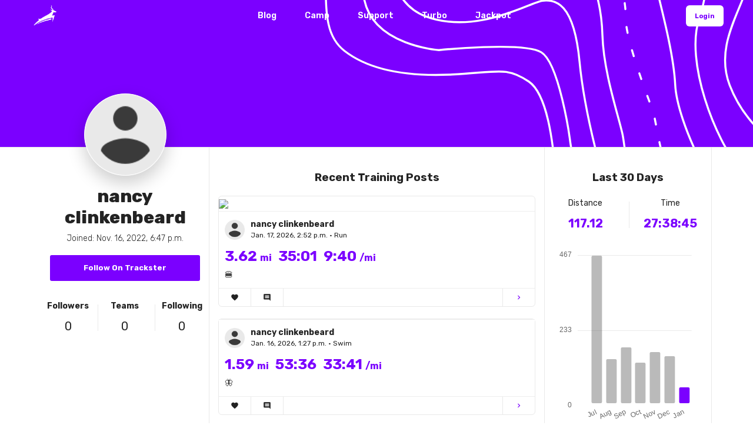

--- FILE ---
content_type: text/html; charset=utf-8
request_url: https://trackster.us/profile/15574
body_size: 165903
content:




<!DOCTYPE html>
<html lang="en">
<head>

    <link rel="alternate" href="android-app://com.trackster.main.app/http/tracksterapp.com" />
    <link rel="alternate" href="android-app://com.trackster.main.app/http/app.tracksterapp.com" />
    <link rel="alternate" href="android-app://com.trackster.main.app/http/www.tracksterapp.com" />

    <meta charset="UTF-8" />
    <meta content="width=device-width,initial-scale=1.0,maximum-scale=1.0,viewport-fit=cover" name="viewport">
    <meta name="twitter:widgets:theme" content="light">

     
	<meta property="og:title" content="Follow nancy clinkenbeard on Trackster!" />


    <link rel="canonical" href="https://trackster.us/profile/15574" />

    <meta property="og:type" content="website" />
    <meta name="google-site-verification" content="ybGcgKFV_d54Ka4KzQrXGVN3SYwQqg4AdVLy1yavzDk" />

    

	<meta property="og:image:alt" content="Trackster Logo" />
	<meta property="og:image:height" content="300" />
	<meta property="og:image:type" content="image/png" />

	
		<meta property="og:image" content="https://trkstrbkt.s3.amazonaws.com/media/shoe_images/new_thumb.webp" />
	

	<meta property="og:image:width" content="1200" />




    

	<meta name="twitter:card" content="summary" />
  	<meta name="twitter:site" content="@trackster_us" />
  	<meta name="twitter:creator" content="@trackster_us" />

  	<meta name="twitter:title" content="Follow nancy clinkenbeard's training on Trackster!" />
  	<meta name="twitter:description" content="Join nancy clinkenbeard and the best running community in the world today!" />

  	
  		<meta name="twitter:image" content="https://trkstrbkt.s3.amazonaws.com/media/shoe_images/new_thumb.webp" />
  	

  

    
	
		<meta property="og:description" content="" />
	


    <title> Trackster |  nancy clinkenbeard's profile </title>
    <link rel="icon" href="https://trkstrbkt.s3.amazonaws.com/media/shoe_images/cotton_candy_nsTa0rG.png">

    <link href='https://fonts.googleapis.com/css?family=Rubik:300,400,500,600,700,800,900%7COxygen:300,400,700' rel='stylesheet' type='text/css'>
    <link href="https://fonts.googleapis.com/css2?family=Rubik:ital,wght@0,100;0,200;0,300;0,400;0,500;0,600;0,700;0,800;0,900;1,100;1,200;1,300;1,400;1,500;1,600;1,700;1,800;1,900&display=swap" rel="stylesheet"  type='text/css'>

    <!-- Css -->
    <link rel="stylesheet" href="https://trkstrbkt.s3.amazonaws.com/media/site/core.min.css" />
    <link rel="stylesheet" href="https://trkstrbkt.s3.amazonaws.com/media/site/skin-web-application.css" />
    
    <link href="https://fonts.googleapis.com/icon?family=Material+Icons" rel="stylesheet">
    <link href="https://fonts.googleapis.com/css2?family=Material+Symbols+Outlined" rel="stylesheet" />
    <link href="https://fonts.googleapis.com/css2?family=Material+Symbols+Rounded:opsz,wght,FILL,GRAD@24,400,1,0" rel="stylesheet" />

</head>

<style>

    .loader {
    border: 6px solid #fff; /* Light grey */
    border-top: 6px solid #7b00ff; /* Blue */
    border-radius: 50%;
    width: 60px;
    height: 60px;
    animation: spin 1s linear infinite;
    z-index: 300;
    }

    .initial {
        
        color: #fff;
    }

    .initialHeader {

        background: rgba(255, 255, 255, 0);

        transition: background .3s ease-in, box-shadow 0.3s ease;

        -webkit-backdrop-filter: blur(0px);
        backdrop-filter: blur(0px);

    }

    .initialHeaderActive {

        background: rgba(255, 255, 255, 0.85);

        box-shadow: 0 5px 15px rgba(0, 0, 0, 0.2);

        transition: background .5s ease-in, box-shadow 0.3s ease;

        -webkit-backdrop-filter: blur(3px);
        backdrop-filter: blur(3px); 

    }

    

@media only screen and (max-width: 767px) {
    .desktop-only {
        display: none!important;
    }
}

@media only screen and (min-width: 768px) {
    .mobile-only {
        display: none!important;
    }
}


.mobile-header {
    display: none!important;
}

@media only screen and (max-width: 767px) {
    .mobile-header {
        display: flex!important;
    }
}


.tmh-perspective {
    perspective: 800px;
    overflow: hidden!important;
    overflow-x: hidden!important;
}
/*

.header-shadow {
	box-shadow: 0 5px 20px rgba(0,0,0,0.2);
	background-color: rgba(255, 255, 255, 0.9)!important;
	-webkit-backdrop-filter: blur(3px);
    backdrop-filter: blur(3px);
}*/

.overlay {
  height: 100vh;
  width: 0;
  position: fixed;
  z-index: 9999!important;
  top: 0;
  left: 0;
  opacity: 0;
  overflow-x: hidden;
  transition: opacity 0.2s ease-out, width 0.3s ease-out;
  -webkit-backdrop-filter: blur(3px);
  backdrop-filter: blur(3px);
  background-color: rgba(255,255,255, 1.0);

}

.overlay-content {
  position: relative;
  width: 100%;
  text-align: center;
  margin-top: 0px;
}

.overlay a {
  text-decoration: none;
  font-size: 36px;;
  display: block;
  transition: 0.3s;
}

.overlay a:hover, .overlay a:focus {
  color: #f1f1f1;
}

.overlay .closebtn {
  position: absolute;
  top: 12px;
  right: 12px;
  font-size: 60px;
}

.menu-button {
  cursor: pointer;
}

@media screen and (max-height: 450px) {
  .overlay a {font-size: 20px}
  .overlay .closebtn {
    font-size: 40px;
    top: 10px;
    right: 35px;
  }
}

</style>

<body class="shop home-page" style="overflow-x: hidden;">

    <div id="loadView" align="center" style="display: none;">
        <div>
            <div class="loader"></div>
            <h4 class="color-theme mt-20" style="font-family: 'Rubik'; font-style: italic; font-weight: bolder;">Submitting...</h4>
        </div>
    </div>

    
        


<style>
	


	.video-container {
      display: flex;
      flex-wrap: wrap;
      gap: 10px;
      width: 100%;
  }
  .video-item {
      position: relative;
      overflow: hidden;
      aspect-ratio: 16 / 9;
  }
  .video-item img {
      width: 100%;
      height: 100%;
      object-fit: cover;
      transition: transform 0.3s ease;
  }
  
  /* Styles for different number of videos */
  .video-container-1 .video-item {
      width: 100%;
  }
  .video-container-2 .video-item {
      width: calc(50% - 5px);
  }
  .video-container-2 .video-item:first-child {
      border-radius: 0 6px 6px 0;
  }
  .video-container-2 .video-item:last-child {
      border-radius: 6px 0 0 6px;
  }
  .video-container-3 .video-item:first-child,
  .video-container-3 .video-item:nth-child(2) {
      width: calc(50% - 5px);
  }
  .video-container-3 .video-item:first-child {
      border-radius: 0 6px 6px 0;
  }
  .video-container-3 .video-item:nth-child(2) {
      border-radius: 6px 0 0 6px;
  }
  .video-container-3 .video-item:last-child {
      width: 100%;
      border-radius: 0;
  }
  .video-container-4 .video-item,
  .video-container-5 .video-item:nth-child(n+3),
  .video-container-many .video-item {
      width: calc(25% - 7.5px);
  }
  .video-container-4 .video-item:nth-child(4n+1),
  .video-container-5 .video-item:nth-child(3),
  .video-container-many .video-item:nth-child(4n+1) {
      border-radius: 0 6px 6px 0;
  }
  .video-container-4 .video-item:nth-child(4n),
  .video-container-5 .video-item:nth-child(5),
  .video-container-many .video-item:nth-child(4n) {
      border-radius: 6px 0 0 6px;
  }
  .video-container-5 .video-item:nth-child(-n+2) {
      width: calc(50% - 5px);
  }
  .video-container-5 .video-item:first-child {
      border-radius: 0 6px 6px 0;
  }
  .video-container-5 .video-item:nth-child(2) {
      border-radius: 6px 0 0 6px;
  }

  .video-item:hover img {
      transform: scale(1.05);
  }

  .play-button {
      position: absolute;
      top: 50%;
      left: 50%;
      transform: translate(-50%, -50%);
      background-color: rgba(0, 0, 0, 0.7);
      border-radius: 50%;
      width: 50px;
      height: 50px;
      display: flex;
      justify-content: center;
      align-items: center;
      cursor: pointer;
      transition: background-color 0.3s ease;
  }

  .play-button:hover {
      background-color: rgba(0, 0, 0, 0.9);
  }

  .play-button i {
      color: white;
      font-size: 24px;
  }

  /* Ensure border-radius is applied to both the container and the image */
  .video-item,
  .video-item img {
      border-radius: inherit;
  }

	.borderLeftCol {
		border-left: 0px solid #fff; 
	}

	.borderRightCol {
		border-right: 0px solid #fff; 
	}


	@media only screen and (min-width: 770px) {
	   
	    #mobileTitle {
	        display: none;
	    }

	    #mobileTopBlock {
	        display: none;
	    }

	    .borderLeftColMobile {
	    	border-left: 1px solid #e9e9e9; 

	    }

	    .borderRightColMobile {
	    	border-right: 1px solid #e9e9e9; 

	    }

	}

	


</style>

<script src="https://cdnjs.cloudflare.com/ajax/libs/Chart.js/2.5.0/Chart.min.js" type="text/javascript"></script>

<script src="https://cdnjs.cloudflare.com/ajax/libs/jquery/3.1.1/jquery.min.js" type="text/javascript"></script>


 <div style="margin-top: 0px;" align="center" class="bkg-white">

 	<section id="mobileTopBlock" class="section-block feature-2 center bkg-white horizon" data-animate-in="preset:slideInUpLong;duration:600ms"
                data-threshold="0.1" style="margin-top: 0px; margin-bottom: 0px; width: 100%;padding: 0px">

 		

 		<div style="position: relative; z-index: -1" >

 		  <img id="contourSmall" src="https://trkstrbkt.s3.amazonaws.com/media/shoe_images/contour_purple_hyOxOPb.svg" alt="" style="height: 300px; background-color: #7b00ff; width: 100%; object-fit: cover;" />
 		  <img src="https://trkstrbkt.s3.amazonaws.com/media/shoe_images/def-pro-pic.png" alt="" style="width: 140px; height: 140px; background-color: #fff; box-shadow: 0 12px 30px rgba(0, 0, 0, 0.2); border-radius: 12px; object-fit: cover; margin-top: -400px; left: 50%; border: 1px solid #fff" />
 		</div>

 		

 		<div style="z-index: 100; position: absolute; width: 100%" class="center">
	 		
	 			<p class="color-white" style="margin-bottom: 10px; font-size: 3.0rem; line-height: 120%; font-weight: 800; margin-top: -130px; z-index: 100; font-family: 'Rubik'">nancy clinkenbeard </p>
	 		

	 		
	 			<p class="color-white" style="margin-bottom: 20px; line-height: 120%; font-weight: lighter; z-index: 100; font-family: 'Rubik'">Joined: Nov. 16, 2022, 6:47 p.m. </p>
	 		

 		</div>


	 		<a href="https://app.tracksterapp.com/#/profile/15574/" name="buttonReg" class="button bkg-theme bkg-hover-charcoal color-hover-white color-white mb-30" style="font-weight: bold; border-radius: 6px; width: 100%; max-width: 300px; box-shadow: 0 10px 15px rgba(0, 0, 0, 0); margin-top: -55px; z-index: 100; font-family: 'Rubik'; border: 2px solid #fff">Follow On Trackster</a>


 		<div class="row flex color-charcoal">
 			<div style="width: 32%;" align="center">
 				<p style="margin: 0px; font-weight: bold; font-family: 'Rubik'">Followers</p>
 				<p style="margin-bottom: 0px; font-size: 2.0rem; margin-top: 4px; ">0</p>
 				
 			</div>
 			<div style="width: 2%" class="pt-10 pb-10">
 				<div name="line" style="width: 1px; min-height: 100%; float: right; background-color: #e9e9e9" >
 				</div>
 			</div>
 			<div style="width: 32%" align="center">
 				<p style="margin: 0px; font-weight: bold; font-family: 'Rubik'">Teams</p>
 				<p style="margin-bottom: 0px; font-size: 2.0rem; margin-top: 4px;">0</p>
 			</div>
 			<div style="width: 2%" class="pt-10 pb-10">
 				<div name="line" style="width: 1px; min-height: 100%; float: right; background-color: #e9e9e9" >
 				</div>
 			</div>
 			<div style="width: 32%" align="center">
 				<p style="margin: 0px; font-weight: bold; font-family: 'Rubik'">Following</p>
 				<p style="margin-bottom: 0px; font-size: 2.0rem; margin-top: 4px;">0</p>
 			</div>
 					
 		</div>


 	</section>

 	<div class="hide-on-mobile" style="border-bottom: 1px solid #e9e9e9">
 		<img id="contourLarge" src="https://trkstrbkt.s3.amazonaws.com/media/shoe_images/whitelinebkg.svg" alt="" style="height: 250px; width: 100%; object-fit: cover; background-color: #7b00ff" />
 	</div>

 	<div class="row " style="overflow: visible!important;" >

 		<div class="column width-3 pt-40 mb-20 pr-20 hide-on-mobile" data-animate-in="preset:slideInUpLong;duration:600ms"
                data-threshold="0"  >

 			 		

 			 			<img src="https://trkstrbkt.s3.amazonaws.com/media/shoe_images/def-pro-pic.png" alt="" style="width: 140px; height: 140px; background-color: #fff; box-shadow: 0 12px 30px rgba(0, 0, 0, 0.2); border-radius: 70px; object-fit: cover; margin-top: -150px; z-index: 90; position: relative; border: 1px solid #fff" />

 			 		

 			 		<div style="width: 100%" class="center">
 				 		
 				 			<p class="color-charcoal" style="margin-bottom: 10px; font-size: 3.0rem; line-height: 120%; font-weight: 800; font-family: 'Rubik'">nancy clinkenbeard </p>
 				 		

 				 		
 				 			<p class="color-charcoal" style="margin-bottom: 20px; line-height: 120%; font-weight: lighter; z-index: 100; font-family: 'Rubik'">Joined: Nov. 16, 2022, 6:47 p.m. </p>
 				 		

 			 		</div>

 			 			<a href="https://app.tracksterapp.com/#/profile/15574/" name="buttonReg" class="button bkg-theme color-white mb-30" style="font-weight: bold; border-radius: 3px; width: 100%; max-width: 300px; font-family: 'Rubik'; box-shadow: 0 10px 15px rgba(0, 0, 0, 0); ">Follow On Trackster</a>

 			 		<div class="row flex color-charcoal">
 			 			<div style="width: 32%;" align="center">
 			 				<p style="margin: 0px; font-weight: bold; font-family: 'Rubik'">Followers</p>
 			 				<p style="margin-bottom: 0px; font-size: 2.0rem; margin-top: 4px">0</p>
 			 				
 			 			</div>
 			 			<div style="width: 2%" class="pt-10 pb-10">
 			 				<div name="line" style="width: 1px; min-height: 100%; float: right; background-color: #e9e9e9" >
 			 				</div>
 			 			</div>
 			 			<div style="width: 32%" align="center">
 			 				<p style="margin: 0px; font-weight: bold; font-family: 'Rubik'">Teams</p>
 			 				<p style="margin-bottom: 0px; font-size: 2.0rem; margin-top: 4px; ">0</p>
 			 			</div>
 			 			<div style="width: 2%" class="pt-10 pb-10">
 			 				<div name="line" style="width: 1px; min-height: 100%; float: right; background-color: #e9e9e9" >
 			 				</div>
 			 			</div>
 			 			<div style="width: 32%" align="center">
 			 				<p style="margin: 0px; font-weight: bold; font-family: 'Rubik'">Following</p>
 			 				<p style="margin-bottom: 0px; font-size: 2.0rem; margin-top: 4px; ">0</p>
 			 			</div>
 			 					
 			 		</div>


 		</div>

 		<div  class="column width-6 pt-40 horizon mb-20 borderLeftCol borderLeftColMobile" data-animate-in="preset:slideInUpLong;duration:700ms;delay:150ms"
                data-threshold="0.0001" style="border-bottom: 1px solid #e9e9e9" >

 			<div class="row " style="max-width: none;">

		 		<h4 style="font-weight: bold; font-family: 'Rubik'" class="color-charcoal" align="center">Recent Training Posts</h4>

		 		

		 		<div class="section-block content-inner bkg-white pt-0 pb-20" style="padding-left: 30px; padding-right: 30px">
		 			<div class="blog-masonry grid-container fade-in-progressively" data-layout-mode="masonry" data-grid-ratio="1.5" data-animate-resize data-animate-resize-duration="0">
		 				<div class="row">
		 					<div class="column width-12 ">

		
		 							
								
 									<a href="/post/1717207/">
		 								<article class="post bkg-white mb-20" style="border-radius: 6px; padding: 0px; border: 1px solid #e9e9e9; background-color: #fff!important;">
		 									<div class="post-media">
		 										<div class="thumbnail img-scale-in" data-hover-easing="easeInOut" data-hover-speed="700" data-hover-bkg-color="#ffffff" data-hover-bkg-opacity="0.9">
		 											<a class="overlay-link" href="/post/1717207/">

													

														

														

														

															<img style="width: 100%; object-fit: cover; border-top-left-radius: 6px; border-top-right-radius: 6px" src="https://tracksterapp.com/api/post_map_url/?p=1717207" />
														
														

														

														

														


													



		 											</a>
		 										</div>
		 									</div>

		 									<hr class="mt-0 mb-0"> 


		 									<div class="post-content with-background" align="left" style="padding: 10px; background-color: #fff!important;">

		 										<a href="/runner/15574/">

		 										<div style="padding: 0px; display: flex;">
		 											
		 												<img src="https://trkstrbkt.s3.amazonaws.com/media/shoe_images/def-pro-pic.png" style="width: 34px; height: 34px; object-fit: cover; border-radius: 6px; margin-top: 4px; " alt="Avatar"/>
		 											

		 											<div style="padding-left: 10px; padding-top: 4px">

		 												<h5 class="color-charcoal mb-0" style="font-weight: bold;">nancy clinkenbeard</h5>
		 												<p class="color-charcoal mb-0" style="font-size: 1.2rem">Jan. 17, 2026, 2:52 p.m. • Run</p>

		 											</div>

		 										</div>

		 										</a>


		 										<a href="/post/1717207/">
		 										<div style="padding: 0px; padding-top: 10px">
		 												

		 											<h3 class="color-theme" style="margin-bottom: 5px; font-weight: bold; ">

		 												
		 													<span style="margin-right: 6px">3.62 <span style="font-size: 16px">mi</span></span>
		 												

		 												
		 													<span style="margin-right: 6px">35:01</span>
		 												

		 												
		 													<span style="margin-right: 0px">9:40 <span style="font-size: 16px">/mi</span></span>
		 												

		 											</h3>
		 										
		 											<p class="color-charcoal" style="margin-bottom: 0px">🍔</p>

		 										</div>

		 										</a>

		 									</div>

		 									

		 									

		 									<hr class="mt-0 mb-0"> 

		 									<div align="left" >

		 										<div style="display: flex;">
		 											<div class="mr-40 pl-20" style="border-right: 1px solid #e9e9e9; padding-right: 20px; padding-left: 20px; padding-top: 8px; padding-bottom: 8px; display: flex;">
		 												<span style="font-size: 14px" class=" color-charcoal material-icons">favorite</span>
		 												
		 											</div>	

		 											<div class="mr-40 pl-20" style="border-right: 1px solid #e9e9e9; padding-right: 20px; padding-left: 20px; padding-top: 8px; padding-bottom: 8px; display: flex;">
		 												<span style="font-size: 14px" class=" color-charcoal material-icons">comment</span>
		 												
		 											</div>	

		 											<div style="flex-grow: 1"></div>

		 											<a href="/post/1717207/">

		 											<div class="mr-40 pl-20" style="border-left: 1px solid #e9e9e9; padding-right: 20px; padding-left: 20px; padding-top: 8px; padding-bottom: 8px; display: flex;">
		 												<span style="font-size: 14px" class=" color-theme material-icons">chevron_right</span>
		 											</div>	

		 											</a>


		 										</div>

		 									</div>
		 								</article>
		 								</a>

									
								
 									<a href="/post/1716018/">
		 								<article class="post bkg-white mb-20" style="border-radius: 6px; padding: 0px; border: 1px solid #e9e9e9; background-color: #fff!important;">
		 									<div class="post-media">
		 										<div class="thumbnail img-scale-in" data-hover-easing="easeInOut" data-hover-speed="700" data-hover-bkg-color="#ffffff" data-hover-bkg-opacity="0.9">
		 											<a class="overlay-link" href="/post/1716018/">

													

														

														

														

														

														

														


													



		 											</a>
		 										</div>
		 									</div>

		 									<hr class="mt-0 mb-0"> 


		 									<div class="post-content with-background" align="left" style="padding: 10px; background-color: #fff!important;">

		 										<a href="/runner/15574/">

		 										<div style="padding: 0px; display: flex;">
		 											
		 												<img src="https://trkstrbkt.s3.amazonaws.com/media/shoe_images/def-pro-pic.png" style="width: 34px; height: 34px; object-fit: cover; border-radius: 6px; margin-top: 4px; " alt="Avatar"/>
		 											

		 											<div style="padding-left: 10px; padding-top: 4px">

		 												<h5 class="color-charcoal mb-0" style="font-weight: bold;">nancy clinkenbeard</h5>
		 												<p class="color-charcoal mb-0" style="font-size: 1.2rem">Jan. 16, 2026, 1:27 p.m. • Swim</p>

		 											</div>

		 										</div>

		 										</a>


		 										<a href="/post/1716018/">
		 										<div style="padding: 0px; padding-top: 10px">
		 												

		 											<h3 class="color-theme" style="margin-bottom: 5px; font-weight: bold; ">

		 												
		 													<span style="margin-right: 6px">1.59 <span style="font-size: 16px">mi</span></span>
		 												

		 												
		 													<span style="margin-right: 6px">53:36</span>
		 												

		 												
		 													<span style="margin-right: 0px">33:41 <span style="font-size: 16px">/mi</span></span>
		 												

		 											</h3>
		 										
		 											<p class="color-charcoal" style="margin-bottom: 0px">🦋</p>

		 										</div>

		 										</a>

		 									</div>

		 									

		 									

		 									<hr class="mt-0 mb-0"> 

		 									<div align="left" >

		 										<div style="display: flex;">
		 											<div class="mr-40 pl-20" style="border-right: 1px solid #e9e9e9; padding-right: 20px; padding-left: 20px; padding-top: 8px; padding-bottom: 8px; display: flex;">
		 												<span style="font-size: 14px" class=" color-charcoal material-icons">favorite</span>
		 												
		 											</div>	

		 											<div class="mr-40 pl-20" style="border-right: 1px solid #e9e9e9; padding-right: 20px; padding-left: 20px; padding-top: 8px; padding-bottom: 8px; display: flex;">
		 												<span style="font-size: 14px" class=" color-charcoal material-icons">comment</span>
		 												
		 											</div>	

		 											<div style="flex-grow: 1"></div>

		 											<a href="/post/1716018/">

		 											<div class="mr-40 pl-20" style="border-left: 1px solid #e9e9e9; padding-right: 20px; padding-left: 20px; padding-top: 8px; padding-bottom: 8px; display: flex;">
		 												<span style="font-size: 14px" class=" color-theme material-icons">chevron_right</span>
		 											</div>	

		 											</a>


		 										</div>

		 									</div>
		 								</article>
		 								</a>

									
								
 									<a href="/post/1714624/">
		 								<article class="post bkg-white mb-20" style="border-radius: 6px; padding: 0px; border: 1px solid #e9e9e9; background-color: #fff!important;">
		 									<div class="post-media">
		 										<div class="thumbnail img-scale-in" data-hover-easing="easeInOut" data-hover-speed="700" data-hover-bkg-color="#ffffff" data-hover-bkg-opacity="0.9">
		 											<a class="overlay-link" href="/post/1714624/">

													

														

														

														

														

														

														


													



		 											</a>
		 										</div>
		 									</div>

		 									<hr class="mt-0 mb-0"> 


		 									<div class="post-content with-background" align="left" style="padding: 10px; background-color: #fff!important;">

		 										<a href="/runner/15574/">

		 										<div style="padding: 0px; display: flex;">
		 											
		 												<img src="https://trkstrbkt.s3.amazonaws.com/media/shoe_images/def-pro-pic.png" style="width: 34px; height: 34px; object-fit: cover; border-radius: 6px; margin-top: 4px; " alt="Avatar"/>
		 											

		 											<div style="padding-left: 10px; padding-top: 4px">

		 												<h5 class="color-charcoal mb-0" style="font-weight: bold;">nancy clinkenbeard</h5>
		 												<p class="color-charcoal mb-0" style="font-size: 1.2rem">Jan. 15, 2026, 1:41 a.m. • Run</p>

		 											</div>

		 										</div>

		 										</a>


		 										<a href="/post/1714624/">
		 										<div style="padding: 0px; padding-top: 10px">
		 												

		 											<h3 class="color-theme" style="margin-bottom: 5px; font-weight: bold; ">

		 												
		 													<span style="margin-right: 6px">4.0 <span style="font-size: 16px">mi</span></span>
		 												

		 												
		 													<span style="margin-right: 6px">35:08</span>
		 												

		 												
		 													<span style="margin-right: 0px">8:46 <span style="font-size: 16px">/mi</span></span>
		 												

		 											</h3>
		 										
		 											<p class="color-charcoal" style="margin-bottom: 0px">🧭</p>

		 										</div>

		 										</a>

		 									</div>

		 									

		 									

		 									<hr class="mt-0 mb-0"> 

		 									<div align="left" >

		 										<div style="display: flex;">
		 											<div class="mr-40 pl-20" style="border-right: 1px solid #e9e9e9; padding-right: 20px; padding-left: 20px; padding-top: 8px; padding-bottom: 8px; display: flex;">
		 												<span style="font-size: 14px" class=" color-charcoal material-icons">favorite</span>
		 												
		 											</div>	

		 											<div class="mr-40 pl-20" style="border-right: 1px solid #e9e9e9; padding-right: 20px; padding-left: 20px; padding-top: 8px; padding-bottom: 8px; display: flex;">
		 												<span style="font-size: 14px" class=" color-charcoal material-icons">comment</span>
		 												
		 											</div>	

		 											<div style="flex-grow: 1"></div>

		 											<a href="/post/1714624/">

		 											<div class="mr-40 pl-20" style="border-left: 1px solid #e9e9e9; padding-right: 20px; padding-left: 20px; padding-top: 8px; padding-bottom: 8px; display: flex;">
		 												<span style="font-size: 14px" class=" color-theme material-icons">chevron_right</span>
		 											</div>	

		 											</a>


		 										</div>

		 									</div>
		 								</article>
		 								</a>

									
								
 									<a href="/post/1713981/">
		 								<article class="post bkg-white mb-20" style="border-radius: 6px; padding: 0px; border: 1px solid #e9e9e9; background-color: #fff!important;">
		 									<div class="post-media">
		 										<div class="thumbnail img-scale-in" data-hover-easing="easeInOut" data-hover-speed="700" data-hover-bkg-color="#ffffff" data-hover-bkg-opacity="0.9">
		 											<a class="overlay-link" href="/post/1713981/">

													

														

														

														

														

														

														


													



		 											</a>
		 										</div>
		 									</div>

		 									<hr class="mt-0 mb-0"> 


		 									<div class="post-content with-background" align="left" style="padding: 10px; background-color: #fff!important;">

		 										<a href="/runner/15574/">

		 										<div style="padding: 0px; display: flex;">
		 											
		 												<img src="https://trkstrbkt.s3.amazonaws.com/media/shoe_images/def-pro-pic.png" style="width: 34px; height: 34px; object-fit: cover; border-radius: 6px; margin-top: 4px; " alt="Avatar"/>
		 											

		 											<div style="padding-left: 10px; padding-top: 4px">

		 												<h5 class="color-charcoal mb-0" style="font-weight: bold;">nancy clinkenbeard</h5>
		 												<p class="color-charcoal mb-0" style="font-size: 1.2rem">Jan. 14, 2026, 1:23 p.m. • Swim</p>

		 											</div>

		 										</div>

		 										</a>


		 										<a href="/post/1713981/">
		 										<div style="padding: 0px; padding-top: 10px">
		 												

		 											<h3 class="color-theme" style="margin-bottom: 5px; font-weight: bold; ">

		 												
		 													<span style="margin-right: 6px">1.59 <span style="font-size: 16px">mi</span></span>
		 												

		 												
		 													<span style="margin-right: 6px">57:13</span>
		 												

		 												
		 													<span style="margin-right: 0px">35:57 <span style="font-size: 16px">/mi</span></span>
		 												

		 											</h3>
		 										
		 											<p class="color-charcoal" style="margin-bottom: 0px">🌈</p>

		 										</div>

		 										</a>

		 									</div>

		 									

		 									

		 									<hr class="mt-0 mb-0"> 

		 									<div align="left" >

		 										<div style="display: flex;">
		 											<div class="mr-40 pl-20" style="border-right: 1px solid #e9e9e9; padding-right: 20px; padding-left: 20px; padding-top: 8px; padding-bottom: 8px; display: flex;">
		 												<span style="font-size: 14px" class=" color-charcoal material-icons">favorite</span>
		 												
		 											</div>	

		 											<div class="mr-40 pl-20" style="border-right: 1px solid #e9e9e9; padding-right: 20px; padding-left: 20px; padding-top: 8px; padding-bottom: 8px; display: flex;">
		 												<span style="font-size: 14px" class=" color-charcoal material-icons">comment</span>
		 												
		 											</div>	

		 											<div style="flex-grow: 1"></div>

		 											<a href="/post/1713981/">

		 											<div class="mr-40 pl-20" style="border-left: 1px solid #e9e9e9; padding-right: 20px; padding-left: 20px; padding-top: 8px; padding-bottom: 8px; display: flex;">
		 												<span style="font-size: 14px" class=" color-theme material-icons">chevron_right</span>
		 											</div>	

		 											</a>


		 										</div>

		 									</div>
		 								</article>
		 								</a>

									
								
 									<a href="/post/1712723/">
		 								<article class="post bkg-white mb-20" style="border-radius: 6px; padding: 0px; border: 1px solid #e9e9e9; background-color: #fff!important;">
		 									<div class="post-media">
		 										<div class="thumbnail img-scale-in" data-hover-easing="easeInOut" data-hover-speed="700" data-hover-bkg-color="#ffffff" data-hover-bkg-opacity="0.9">
		 											<a class="overlay-link" href="/post/1712723/">

													

														

														

														

														

														

														


													



		 											</a>
		 										</div>
		 									</div>

		 									<hr class="mt-0 mb-0"> 


		 									<div class="post-content with-background" align="left" style="padding: 10px; background-color: #fff!important;">

		 										<a href="/runner/15574/">

		 										<div style="padding: 0px; display: flex;">
		 											
		 												<img src="https://trkstrbkt.s3.amazonaws.com/media/shoe_images/def-pro-pic.png" style="width: 34px; height: 34px; object-fit: cover; border-radius: 6px; margin-top: 4px; " alt="Avatar"/>
		 											

		 											<div style="padding-left: 10px; padding-top: 4px">

		 												<h5 class="color-charcoal mb-0" style="font-weight: bold;">nancy clinkenbeard</h5>
		 												<p class="color-charcoal mb-0" style="font-size: 1.2rem">Jan. 13, 2026, 2:02 p.m. • Run</p>

		 											</div>

		 										</div>

		 										</a>


		 										<a href="/post/1712723/">
		 										<div style="padding: 0px; padding-top: 10px">
		 												

		 											<h3 class="color-theme" style="margin-bottom: 5px; font-weight: bold; ">

		 												
		 													<span style="margin-right: 6px">5.55 <span style="font-size: 16px">mi</span></span>
		 												

		 												
		 													<span style="margin-right: 6px">52:30</span>
		 												

		 												
		 													<span style="margin-right: 0px">9:27 <span style="font-size: 16px">/mi</span></span>
		 												

		 											</h3>
		 										
		 											<p class="color-charcoal" style="margin-bottom: 0px">🧲</p>

		 										</div>

		 										</a>

		 									</div>

		 									

		 									

		 									<hr class="mt-0 mb-0"> 

		 									<div align="left" >

		 										<div style="display: flex;">
		 											<div class="mr-40 pl-20" style="border-right: 1px solid #e9e9e9; padding-right: 20px; padding-left: 20px; padding-top: 8px; padding-bottom: 8px; display: flex;">
		 												<span style="font-size: 14px" class=" color-charcoal material-icons">favorite</span>
		 												
		 											</div>	

		 											<div class="mr-40 pl-20" style="border-right: 1px solid #e9e9e9; padding-right: 20px; padding-left: 20px; padding-top: 8px; padding-bottom: 8px; display: flex;">
		 												<span style="font-size: 14px" class=" color-charcoal material-icons">comment</span>
		 												
		 											</div>	

		 											<div style="flex-grow: 1"></div>

		 											<a href="/post/1712723/">

		 											<div class="mr-40 pl-20" style="border-left: 1px solid #e9e9e9; padding-right: 20px; padding-left: 20px; padding-top: 8px; padding-bottom: 8px; display: flex;">
		 												<span style="font-size: 14px" class=" color-theme material-icons">chevron_right</span>
		 											</div>	

		 											</a>


		 										</div>

		 									</div>
		 								</article>
		 								</a>

									
								
 									<a href="/post/1711585/">
		 								<article class="post bkg-white mb-20" style="border-radius: 6px; padding: 0px; border: 1px solid #e9e9e9; background-color: #fff!important;">
		 									<div class="post-media">
		 										<div class="thumbnail img-scale-in" data-hover-easing="easeInOut" data-hover-speed="700" data-hover-bkg-color="#ffffff" data-hover-bkg-opacity="0.9">
		 											<a class="overlay-link" href="/post/1711585/">

													

														

														

														

														

														

														


													



		 											</a>
		 										</div>
		 									</div>

		 									<hr class="mt-0 mb-0"> 


		 									<div class="post-content with-background" align="left" style="padding: 10px; background-color: #fff!important;">

		 										<a href="/runner/15574/">

		 										<div style="padding: 0px; display: flex;">
		 											
		 												<img src="https://trkstrbkt.s3.amazonaws.com/media/shoe_images/def-pro-pic.png" style="width: 34px; height: 34px; object-fit: cover; border-radius: 6px; margin-top: 4px; " alt="Avatar"/>
		 											

		 											<div style="padding-left: 10px; padding-top: 4px">

		 												<h5 class="color-charcoal mb-0" style="font-weight: bold;">nancy clinkenbeard</h5>
		 												<p class="color-charcoal mb-0" style="font-size: 1.2rem">Jan. 12, 2026, 1:26 p.m. • Swim</p>

		 											</div>

		 										</div>

		 										</a>


		 										<a href="/post/1711585/">
		 										<div style="padding: 0px; padding-top: 10px">
		 												

		 											<h3 class="color-theme" style="margin-bottom: 5px; font-weight: bold; ">

		 												
		 													<span style="margin-right: 6px">1.49 <span style="font-size: 16px">mi</span></span>
		 												

		 												
		 													<span style="margin-right: 6px">51:53</span>
		 												

		 												
		 													<span style="margin-right: 0px">34:47 <span style="font-size: 16px">/mi</span></span>
		 												

		 											</h3>
		 										
		 											<p class="color-charcoal" style="margin-bottom: 0px">🌋</p>

		 										</div>

		 										</a>

		 									</div>

		 									

		 									

		 									<hr class="mt-0 mb-0"> 

		 									<div align="left" >

		 										<div style="display: flex;">
		 											<div class="mr-40 pl-20" style="border-right: 1px solid #e9e9e9; padding-right: 20px; padding-left: 20px; padding-top: 8px; padding-bottom: 8px; display: flex;">
		 												<span style="font-size: 14px" class=" color-charcoal material-icons">favorite</span>
		 												
		 											</div>	

		 											<div class="mr-40 pl-20" style="border-right: 1px solid #e9e9e9; padding-right: 20px; padding-left: 20px; padding-top: 8px; padding-bottom: 8px; display: flex;">
		 												<span style="font-size: 14px" class=" color-charcoal material-icons">comment</span>
		 												
		 											</div>	

		 											<div style="flex-grow: 1"></div>

		 											<a href="/post/1711585/">

		 											<div class="mr-40 pl-20" style="border-left: 1px solid #e9e9e9; padding-right: 20px; padding-left: 20px; padding-top: 8px; padding-bottom: 8px; display: flex;">
		 												<span style="font-size: 14px" class=" color-theme material-icons">chevron_right</span>
		 											</div>	

		 											</a>


		 										</div>

		 									</div>
		 								</article>
		 								</a>

									
								
 									<a href="/post/1710785/">
		 								<article class="post bkg-white mb-20" style="border-radius: 6px; padding: 0px; border: 1px solid #e9e9e9; background-color: #fff!important;">
		 									<div class="post-media">
		 										<div class="thumbnail img-scale-in" data-hover-easing="easeInOut" data-hover-speed="700" data-hover-bkg-color="#ffffff" data-hover-bkg-opacity="0.9">
		 											<a class="overlay-link" href="/post/1710785/">

													

														

														

														

															<img style="width: 100%; object-fit: cover; border-top-left-radius: 6px; border-top-right-radius: 6px" src="https://tracksterapp.com/api/post_map_url/?p=1710785" />
														
														

														

														

														


													



		 											</a>
		 										</div>
		 									</div>

		 									<hr class="mt-0 mb-0"> 


		 									<div class="post-content with-background" align="left" style="padding: 10px; background-color: #fff!important;">

		 										<a href="/runner/15574/">

		 										<div style="padding: 0px; display: flex;">
		 											
		 												<img src="https://trkstrbkt.s3.amazonaws.com/media/shoe_images/def-pro-pic.png" style="width: 34px; height: 34px; object-fit: cover; border-radius: 6px; margin-top: 4px; " alt="Avatar"/>
		 											

		 											<div style="padding-left: 10px; padding-top: 4px">

		 												<h5 class="color-charcoal mb-0" style="font-weight: bold;">nancy clinkenbeard</h5>
		 												<p class="color-charcoal mb-0" style="font-size: 1.2rem">Jan. 11, 2026, 3:02 p.m. • Run</p>

		 											</div>

		 										</div>

		 										</a>


		 										<a href="/post/1710785/">
		 										<div style="padding: 0px; padding-top: 10px">
		 												

		 											<h3 class="color-theme" style="margin-bottom: 5px; font-weight: bold; ">

		 												
		 													<span style="margin-right: 6px">6.06 <span style="font-size: 16px">mi</span></span>
		 												

		 												
		 													<span style="margin-right: 6px">1:00:00</span>
		 												

		 												
		 													<span style="margin-right: 0px">9:54 <span style="font-size: 16px">/mi</span></span>
		 												

		 											</h3>
		 										
		 											<p class="color-charcoal" style="margin-bottom: 0px">🏍</p>

		 										</div>

		 										</a>

		 									</div>

		 									

		 									

		 									<hr class="mt-0 mb-0"> 

		 									<div align="left" >

		 										<div style="display: flex;">
		 											<div class="mr-40 pl-20" style="border-right: 1px solid #e9e9e9; padding-right: 20px; padding-left: 20px; padding-top: 8px; padding-bottom: 8px; display: flex;">
		 												<span style="font-size: 14px" class=" color-charcoal material-icons">favorite</span>
		 												
		 											</div>	

		 											<div class="mr-40 pl-20" style="border-right: 1px solid #e9e9e9; padding-right: 20px; padding-left: 20px; padding-top: 8px; padding-bottom: 8px; display: flex;">
		 												<span style="font-size: 14px" class=" color-charcoal material-icons">comment</span>
		 												
		 											</div>	

		 											<div style="flex-grow: 1"></div>

		 											<a href="/post/1710785/">

		 											<div class="mr-40 pl-20" style="border-left: 1px solid #e9e9e9; padding-right: 20px; padding-left: 20px; padding-top: 8px; padding-bottom: 8px; display: flex;">
		 												<span style="font-size: 14px" class=" color-theme material-icons">chevron_right</span>
		 											</div>	

		 											</a>


		 										</div>

		 									</div>
		 								</article>
		 								</a>

									
								
 									<a href="/post/1709910/">
		 								<article class="post bkg-white mb-20" style="border-radius: 6px; padding: 0px; border: 1px solid #e9e9e9; background-color: #fff!important;">
		 									<div class="post-media">
		 										<div class="thumbnail img-scale-in" data-hover-easing="easeInOut" data-hover-speed="700" data-hover-bkg-color="#ffffff" data-hover-bkg-opacity="0.9">
		 											<a class="overlay-link" href="/post/1709910/">

													

														

														

														

															<img style="width: 100%; object-fit: cover; border-top-left-radius: 6px; border-top-right-radius: 6px" src="https://tracksterapp.com/api/post_map_url/?p=1709910" />
														
														

														

														

														


													



		 											</a>
		 										</div>
		 									</div>

		 									<hr class="mt-0 mb-0"> 


		 									<div class="post-content with-background" align="left" style="padding: 10px; background-color: #fff!important;">

		 										<a href="/runner/15574/">

		 										<div style="padding: 0px; display: flex;">
		 											
		 												<img src="https://trkstrbkt.s3.amazonaws.com/media/shoe_images/def-pro-pic.png" style="width: 34px; height: 34px; object-fit: cover; border-radius: 6px; margin-top: 4px; " alt="Avatar"/>
		 											

		 											<div style="padding-left: 10px; padding-top: 4px">

		 												<h5 class="color-charcoal mb-0" style="font-weight: bold;">nancy clinkenbeard</h5>
		 												<p class="color-charcoal mb-0" style="font-size: 1.2rem">Jan. 10, 2026, 3:28 p.m. • Walk</p>

		 											</div>

		 										</div>

		 										</a>


		 										<a href="/post/1709910/">
		 										<div style="padding: 0px; padding-top: 10px">
		 												

		 											<h3 class="color-theme" style="margin-bottom: 5px; font-weight: bold; ">

		 												
		 													<span style="margin-right: 6px">6.01 <span style="font-size: 16px">mi</span></span>
		 												

		 												
		 													<span style="margin-right: 6px">1:36:06</span>
		 												

		 												
		 													<span style="margin-right: 0px">15:58 <span style="font-size: 16px">/mi</span></span>
		 												

		 											</h3>
		 										
		 											<p class="color-charcoal" style="margin-bottom: 0px">🤪</p>

		 										</div>

		 										</a>

		 									</div>

		 									

		 									

		 									<hr class="mt-0 mb-0"> 

		 									<div align="left" >

		 										<div style="display: flex;">
		 											<div class="mr-40 pl-20" style="border-right: 1px solid #e9e9e9; padding-right: 20px; padding-left: 20px; padding-top: 8px; padding-bottom: 8px; display: flex;">
		 												<span style="font-size: 14px" class=" color-charcoal material-icons">favorite</span>
		 												
		 											</div>	

		 											<div class="mr-40 pl-20" style="border-right: 1px solid #e9e9e9; padding-right: 20px; padding-left: 20px; padding-top: 8px; padding-bottom: 8px; display: flex;">
		 												<span style="font-size: 14px" class=" color-charcoal material-icons">comment</span>
		 												
		 											</div>	

		 											<div style="flex-grow: 1"></div>

		 											<a href="/post/1709910/">

		 											<div class="mr-40 pl-20" style="border-left: 1px solid #e9e9e9; padding-right: 20px; padding-left: 20px; padding-top: 8px; padding-bottom: 8px; display: flex;">
		 												<span style="font-size: 14px" class=" color-theme material-icons">chevron_right</span>
		 											</div>	

		 											</a>


		 										</div>

		 									</div>
		 								</article>
		 								</a>

									
								
 									<a href="/post/1709656/">
		 								<article class="post bkg-white mb-20" style="border-radius: 6px; padding: 0px; border: 1px solid #e9e9e9; background-color: #fff!important;">
		 									<div class="post-media">
		 										<div class="thumbnail img-scale-in" data-hover-easing="easeInOut" data-hover-speed="700" data-hover-bkg-color="#ffffff" data-hover-bkg-opacity="0.9">
		 											<a class="overlay-link" href="/post/1709656/">

													

														

														

														

															<img style="width: 100%; object-fit: cover; border-top-left-radius: 6px; border-top-right-radius: 6px" src="https://tracksterapp.com/api/post_map_url/?p=1709656" />
														
														

														

														

														


													



		 											</a>
		 										</div>
		 									</div>

		 									<hr class="mt-0 mb-0"> 


		 									<div class="post-content with-background" align="left" style="padding: 10px; background-color: #fff!important;">

		 										<a href="/runner/15574/">

		 										<div style="padding: 0px; display: flex;">
		 											
		 												<img src="https://trkstrbkt.s3.amazonaws.com/media/shoe_images/def-pro-pic.png" style="width: 34px; height: 34px; object-fit: cover; border-radius: 6px; margin-top: 4px; " alt="Avatar"/>
		 											

		 											<div style="padding-left: 10px; padding-top: 4px">

		 												<h5 class="color-charcoal mb-0" style="font-weight: bold;">nancy clinkenbeard</h5>
		 												<p class="color-charcoal mb-0" style="font-size: 1.2rem">Jan. 10, 2026, 2:11 p.m. • Run</p>

		 											</div>

		 										</div>

		 										</a>


		 										<a href="/post/1709656/">
		 										<div style="padding: 0px; padding-top: 10px">
		 												

		 											<h3 class="color-theme" style="margin-bottom: 5px; font-weight: bold; ">

		 												
		 													<span style="margin-right: 6px">3.59 <span style="font-size: 16px">mi</span></span>
		 												

		 												
		 													<span style="margin-right: 6px">35:01</span>
		 												

		 												
		 													<span style="margin-right: 0px">9:45 <span style="font-size: 16px">/mi</span></span>
		 												

		 											</h3>
		 										
		 											<p class="color-charcoal" style="margin-bottom: 0px">🧤</p>

		 										</div>

		 										</a>

		 									</div>

		 									

		 									

		 									<hr class="mt-0 mb-0"> 

		 									<div align="left" >

		 										<div style="display: flex;">
		 											<div class="mr-40 pl-20" style="border-right: 1px solid #e9e9e9; padding-right: 20px; padding-left: 20px; padding-top: 8px; padding-bottom: 8px; display: flex;">
		 												<span style="font-size: 14px" class=" color-charcoal material-icons">favorite</span>
		 												
		 											</div>	

		 											<div class="mr-40 pl-20" style="border-right: 1px solid #e9e9e9; padding-right: 20px; padding-left: 20px; padding-top: 8px; padding-bottom: 8px; display: flex;">
		 												<span style="font-size: 14px" class=" color-charcoal material-icons">comment</span>
		 												
		 											</div>	

		 											<div style="flex-grow: 1"></div>

		 											<a href="/post/1709656/">

		 											<div class="mr-40 pl-20" style="border-left: 1px solid #e9e9e9; padding-right: 20px; padding-left: 20px; padding-top: 8px; padding-bottom: 8px; display: flex;">
		 												<span style="font-size: 14px" class=" color-theme material-icons">chevron_right</span>
		 											</div>	

		 											</a>


		 										</div>

		 									</div>
		 								</article>
		 								</a>

									
								
 									<a href="/post/1708684/">
		 								<article class="post bkg-white mb-20" style="border-radius: 6px; padding: 0px; border: 1px solid #e9e9e9; background-color: #fff!important;">
		 									<div class="post-media">
		 										<div class="thumbnail img-scale-in" data-hover-easing="easeInOut" data-hover-speed="700" data-hover-bkg-color="#ffffff" data-hover-bkg-opacity="0.9">
		 											<a class="overlay-link" href="/post/1708684/">

													

														

														

														

														

														

														


													



		 											</a>
		 										</div>
		 									</div>

		 									<hr class="mt-0 mb-0"> 


		 									<div class="post-content with-background" align="left" style="padding: 10px; background-color: #fff!important;">

		 										<a href="/runner/15574/">

		 										<div style="padding: 0px; display: flex;">
		 											
		 												<img src="https://trkstrbkt.s3.amazonaws.com/media/shoe_images/def-pro-pic.png" style="width: 34px; height: 34px; object-fit: cover; border-radius: 6px; margin-top: 4px; " alt="Avatar"/>
		 											

		 											<div style="padding-left: 10px; padding-top: 4px">

		 												<h5 class="color-charcoal mb-0" style="font-weight: bold;">nancy clinkenbeard</h5>
		 												<p class="color-charcoal mb-0" style="font-size: 1.2rem">Jan. 9, 2026, 2:05 p.m. • Swim</p>

		 											</div>

		 										</div>

		 										</a>


		 										<a href="/post/1708684/">
		 										<div style="padding: 0px; padding-top: 10px">
		 												

		 											<h3 class="color-theme" style="margin-bottom: 5px; font-weight: bold; ">

		 												
		 													<span style="margin-right: 6px">1.53 <span style="font-size: 16px">mi</span></span>
		 												

		 												
		 													<span style="margin-right: 6px">52:51</span>
		 												

		 												
		 													<span style="margin-right: 0px">34:27 <span style="font-size: 16px">/mi</span></span>
		 												

		 											</h3>
		 										
		 											<p class="color-charcoal" style="margin-bottom: 0px">🚲</p>

		 										</div>

		 										</a>

		 									</div>

		 									

		 									

		 									<hr class="mt-0 mb-0"> 

		 									<div align="left" >

		 										<div style="display: flex;">
		 											<div class="mr-40 pl-20" style="border-right: 1px solid #e9e9e9; padding-right: 20px; padding-left: 20px; padding-top: 8px; padding-bottom: 8px; display: flex;">
		 												<span style="font-size: 14px" class=" color-charcoal material-icons">favorite</span>
		 												
		 											</div>	

		 											<div class="mr-40 pl-20" style="border-right: 1px solid #e9e9e9; padding-right: 20px; padding-left: 20px; padding-top: 8px; padding-bottom: 8px; display: flex;">
		 												<span style="font-size: 14px" class=" color-charcoal material-icons">comment</span>
		 												
		 											</div>	

		 											<div style="flex-grow: 1"></div>

		 											<a href="/post/1708684/">

		 											<div class="mr-40 pl-20" style="border-left: 1px solid #e9e9e9; padding-right: 20px; padding-left: 20px; padding-top: 8px; padding-bottom: 8px; display: flex;">
		 												<span style="font-size: 14px" class=" color-theme material-icons">chevron_right</span>
		 											</div>	

		 											</a>


		 										</div>

		 									</div>
		 								</article>
		 								</a>

									
								
 									<a href="/post/1707613/">
		 								<article class="post bkg-white mb-20" style="border-radius: 6px; padding: 0px; border: 1px solid #e9e9e9; background-color: #fff!important;">
		 									<div class="post-media">
		 										<div class="thumbnail img-scale-in" data-hover-easing="easeInOut" data-hover-speed="700" data-hover-bkg-color="#ffffff" data-hover-bkg-opacity="0.9">
		 											<a class="overlay-link" href="/post/1707613/">

													

														

														

														

														

														

														


													



		 											</a>
		 										</div>
		 									</div>

		 									<hr class="mt-0 mb-0"> 


		 									<div class="post-content with-background" align="left" style="padding: 10px; background-color: #fff!important;">

		 										<a href="/runner/15574/">

		 										<div style="padding: 0px; display: flex;">
		 											
		 												<img src="https://trkstrbkt.s3.amazonaws.com/media/shoe_images/def-pro-pic.png" style="width: 34px; height: 34px; object-fit: cover; border-radius: 6px; margin-top: 4px; " alt="Avatar"/>
		 											

		 											<div style="padding-left: 10px; padding-top: 4px">

		 												<h5 class="color-charcoal mb-0" style="font-weight: bold;">nancy clinkenbeard</h5>
		 												<p class="color-charcoal mb-0" style="font-size: 1.2rem">Jan. 8, 2026, 1:45 p.m. • Swim</p>

		 											</div>

		 										</div>

		 										</a>


		 										<a href="/post/1707613/">
		 										<div style="padding: 0px; padding-top: 10px">
		 												

		 											<h3 class="color-theme" style="margin-bottom: 5px; font-weight: bold; ">

		 												
		 													<span style="margin-right: 6px">1.53 <span style="font-size: 16px">mi</span></span>
		 												

		 												
		 													<span style="margin-right: 6px">52:40</span>
		 												

		 												
		 													<span style="margin-right: 0px">34:20 <span style="font-size: 16px">/mi</span></span>
		 												

		 											</h3>
		 										
		 											<p class="color-charcoal" style="margin-bottom: 0px">🍦</p>

		 										</div>

		 										</a>

		 									</div>

		 									

		 									

		 									<hr class="mt-0 mb-0"> 

		 									<div align="left" >

		 										<div style="display: flex;">
		 											<div class="mr-40 pl-20" style="border-right: 1px solid #e9e9e9; padding-right: 20px; padding-left: 20px; padding-top: 8px; padding-bottom: 8px; display: flex;">
		 												<span style="font-size: 14px" class=" color-charcoal material-icons">favorite</span>
		 												
		 											</div>	

		 											<div class="mr-40 pl-20" style="border-right: 1px solid #e9e9e9; padding-right: 20px; padding-left: 20px; padding-top: 8px; padding-bottom: 8px; display: flex;">
		 												<span style="font-size: 14px" class=" color-charcoal material-icons">comment</span>
		 												
		 											</div>	

		 											<div style="flex-grow: 1"></div>

		 											<a href="/post/1707613/">

		 											<div class="mr-40 pl-20" style="border-left: 1px solid #e9e9e9; padding-right: 20px; padding-left: 20px; padding-top: 8px; padding-bottom: 8px; display: flex;">
		 												<span style="font-size: 14px" class=" color-theme material-icons">chevron_right</span>
		 											</div>	

		 											</a>


		 										</div>

		 									</div>
		 								</article>
		 								</a>

									
								
 									<a href="/post/1706396/">
		 								<article class="post bkg-white mb-20" style="border-radius: 6px; padding: 0px; border: 1px solid #e9e9e9; background-color: #fff!important;">
		 									<div class="post-media">
		 										<div class="thumbnail img-scale-in" data-hover-easing="easeInOut" data-hover-speed="700" data-hover-bkg-color="#ffffff" data-hover-bkg-opacity="0.9">
		 											<a class="overlay-link" href="/post/1706396/">

													

														

														

														

														

														

														


													



		 											</a>
		 										</div>
		 									</div>

		 									<hr class="mt-0 mb-0"> 


		 									<div class="post-content with-background" align="left" style="padding: 10px; background-color: #fff!important;">

		 										<a href="/runner/15574/">

		 										<div style="padding: 0px; display: flex;">
		 											
		 												<img src="https://trkstrbkt.s3.amazonaws.com/media/shoe_images/def-pro-pic.png" style="width: 34px; height: 34px; object-fit: cover; border-radius: 6px; margin-top: 4px; " alt="Avatar"/>
		 											

		 											<div style="padding-left: 10px; padding-top: 4px">

		 												<h5 class="color-charcoal mb-0" style="font-weight: bold;">nancy clinkenbeard</h5>
		 												<p class="color-charcoal mb-0" style="font-size: 1.2rem">Jan. 7, 2026, 2:09 p.m. • Run</p>

		 											</div>

		 										</div>

		 										</a>


		 										<a href="/post/1706396/">
		 										<div style="padding: 0px; padding-top: 10px">
		 												

		 											<h3 class="color-theme" style="margin-bottom: 5px; font-weight: bold; ">

		 												
		 													<span style="margin-right: 6px">5.66 <span style="font-size: 16px">mi</span></span>
		 												

		 												
		 													<span style="margin-right: 6px">51:30</span>
		 												

		 												
		 													<span style="margin-right: 0px">9:05 <span style="font-size: 16px">/mi</span></span>
		 												

		 											</h3>
		 										
		 											<p class="color-charcoal" style="margin-bottom: 0px">🏰</p>

		 										</div>

		 										</a>

		 									</div>

		 									

		 									

		 									<hr class="mt-0 mb-0"> 

		 									<div align="left" >

		 										<div style="display: flex;">
		 											<div class="mr-40 pl-20" style="border-right: 1px solid #e9e9e9; padding-right: 20px; padding-left: 20px; padding-top: 8px; padding-bottom: 8px; display: flex;">
		 												<span style="font-size: 14px" class=" color-charcoal material-icons">favorite</span>
		 												
		 											</div>	

		 											<div class="mr-40 pl-20" style="border-right: 1px solid #e9e9e9; padding-right: 20px; padding-left: 20px; padding-top: 8px; padding-bottom: 8px; display: flex;">
		 												<span style="font-size: 14px" class=" color-charcoal material-icons">comment</span>
		 												
		 											</div>	

		 											<div style="flex-grow: 1"></div>

		 											<a href="/post/1706396/">

		 											<div class="mr-40 pl-20" style="border-left: 1px solid #e9e9e9; padding-right: 20px; padding-left: 20px; padding-top: 8px; padding-bottom: 8px; display: flex;">
		 												<span style="font-size: 14px" class=" color-theme material-icons">chevron_right</span>
		 											</div>	

		 											</a>


		 										</div>

		 									</div>
		 								</article>
		 								</a>

									
								
 									<a href="/post/1705053/">
		 								<article class="post bkg-white mb-20" style="border-radius: 6px; padding: 0px; border: 1px solid #e9e9e9; background-color: #fff!important;">
		 									<div class="post-media">
		 										<div class="thumbnail img-scale-in" data-hover-easing="easeInOut" data-hover-speed="700" data-hover-bkg-color="#ffffff" data-hover-bkg-opacity="0.9">
		 											<a class="overlay-link" href="/post/1705053/">

													

														

														

														

															<img style="width: 100%; object-fit: cover; border-top-left-radius: 6px; border-top-right-radius: 6px" src="https://tracksterapp.com/api/post_map_url/?p=1705053" />
														
														

														

														

														


													



		 											</a>
		 										</div>
		 									</div>

		 									<hr class="mt-0 mb-0"> 


		 									<div class="post-content with-background" align="left" style="padding: 10px; background-color: #fff!important;">

		 										<a href="/runner/15574/">

		 										<div style="padding: 0px; display: flex;">
		 											
		 												<img src="https://trkstrbkt.s3.amazonaws.com/media/shoe_images/def-pro-pic.png" style="width: 34px; height: 34px; object-fit: cover; border-radius: 6px; margin-top: 4px; " alt="Avatar"/>
		 											

		 											<div style="padding-left: 10px; padding-top: 4px">

		 												<h5 class="color-charcoal mb-0" style="font-weight: bold;">nancy clinkenbeard</h5>
		 												<p class="color-charcoal mb-0" style="font-size: 1.2rem">Jan. 6, 2026, 1:16 p.m. • Walk</p>

		 											</div>

		 										</div>

		 										</a>


		 										<a href="/post/1705053/">
		 										<div style="padding: 0px; padding-top: 10px">
		 												

		 											<h3 class="color-theme" style="margin-bottom: 5px; font-weight: bold; ">

		 												
		 													<span style="margin-right: 6px">4.31 <span style="font-size: 16px">mi</span></span>
		 												

		 												
		 													<span style="margin-right: 6px">1:06:31</span>
		 												

		 												
		 													<span style="margin-right: 0px">15:25 <span style="font-size: 16px">/mi</span></span>
		 												

		 											</h3>
		 										
		 											<p class="color-charcoal" style="margin-bottom: 0px">🍪</p>

		 										</div>

		 										</a>

		 									</div>

		 									

		 									

		 									<hr class="mt-0 mb-0"> 

		 									<div align="left" >

		 										<div style="display: flex;">
		 											<div class="mr-40 pl-20" style="border-right: 1px solid #e9e9e9; padding-right: 20px; padding-left: 20px; padding-top: 8px; padding-bottom: 8px; display: flex;">
		 												<span style="font-size: 14px" class=" color-charcoal material-icons">favorite</span>
		 												
		 											</div>	

		 											<div class="mr-40 pl-20" style="border-right: 1px solid #e9e9e9; padding-right: 20px; padding-left: 20px; padding-top: 8px; padding-bottom: 8px; display: flex;">
		 												<span style="font-size: 14px" class=" color-charcoal material-icons">comment</span>
		 												
		 											</div>	

		 											<div style="flex-grow: 1"></div>

		 											<a href="/post/1705053/">

		 											<div class="mr-40 pl-20" style="border-left: 1px solid #e9e9e9; padding-right: 20px; padding-left: 20px; padding-top: 8px; padding-bottom: 8px; display: flex;">
		 												<span style="font-size: 14px" class=" color-theme material-icons">chevron_right</span>
		 											</div>	

		 											</a>


		 										</div>

		 									</div>
		 								</article>
		 								</a>

									
								
 									<a href="/post/1704747/">
		 								<article class="post bkg-white mb-20" style="border-radius: 6px; padding: 0px; border: 1px solid #e9e9e9; background-color: #fff!important;">
		 									<div class="post-media">
		 										<div class="thumbnail img-scale-in" data-hover-easing="easeInOut" data-hover-speed="700" data-hover-bkg-color="#ffffff" data-hover-bkg-opacity="0.9">
		 											<a class="overlay-link" href="/post/1704747/">

													

														

														

														

														

														

														


													



		 											</a>
		 										</div>
		 									</div>

		 									<hr class="mt-0 mb-0"> 


		 									<div class="post-content with-background" align="left" style="padding: 10px; background-color: #fff!important;">

		 										<a href="/runner/15574/">

		 										<div style="padding: 0px; display: flex;">
		 											
		 												<img src="https://trkstrbkt.s3.amazonaws.com/media/shoe_images/def-pro-pic.png" style="width: 34px; height: 34px; object-fit: cover; border-radius: 6px; margin-top: 4px; " alt="Avatar"/>
		 											

		 											<div style="padding-left: 10px; padding-top: 4px">

		 												<h5 class="color-charcoal mb-0" style="font-weight: bold;">nancy clinkenbeard</h5>
		 												<p class="color-charcoal mb-0" style="font-size: 1.2rem">Jan. 6, 2026, 2:47 a.m. • Run</p>

		 											</div>

		 										</div>

		 										</a>


		 										<a href="/post/1704747/">
		 										<div style="padding: 0px; padding-top: 10px">
		 												

		 											<h3 class="color-theme" style="margin-bottom: 5px; font-weight: bold; ">

		 												
		 													<span style="margin-right: 6px">3.57 <span style="font-size: 16px">mi</span></span>
		 												

		 												
		 													<span style="margin-right: 6px">35:02</span>
		 												

		 												
		 													<span style="margin-right: 0px">9:48 <span style="font-size: 16px">/mi</span></span>
		 												

		 											</h3>
		 										
		 											<p class="color-charcoal" style="margin-bottom: 0px">🤩</p>

		 										</div>

		 										</a>

		 									</div>

		 									

		 									

		 									<hr class="mt-0 mb-0"> 

		 									<div align="left" >

		 										<div style="display: flex;">
		 											<div class="mr-40 pl-20" style="border-right: 1px solid #e9e9e9; padding-right: 20px; padding-left: 20px; padding-top: 8px; padding-bottom: 8px; display: flex;">
		 												<span style="font-size: 14px" class=" color-charcoal material-icons">favorite</span>
		 												
		 											</div>	

		 											<div class="mr-40 pl-20" style="border-right: 1px solid #e9e9e9; padding-right: 20px; padding-left: 20px; padding-top: 8px; padding-bottom: 8px; display: flex;">
		 												<span style="font-size: 14px" class=" color-charcoal material-icons">comment</span>
		 												
		 											</div>	

		 											<div style="flex-grow: 1"></div>

		 											<a href="/post/1704747/">

		 											<div class="mr-40 pl-20" style="border-left: 1px solid #e9e9e9; padding-right: 20px; padding-left: 20px; padding-top: 8px; padding-bottom: 8px; display: flex;">
		 												<span style="font-size: 14px" class=" color-theme material-icons">chevron_right</span>
		 											</div>	

		 											</a>


		 										</div>

		 									</div>
		 								</article>
		 								</a>

									
								
 									<a href="/post/1703834/">
		 								<article class="post bkg-white mb-20" style="border-radius: 6px; padding: 0px; border: 1px solid #e9e9e9; background-color: #fff!important;">
		 									<div class="post-media">
		 										<div class="thumbnail img-scale-in" data-hover-easing="easeInOut" data-hover-speed="700" data-hover-bkg-color="#ffffff" data-hover-bkg-opacity="0.9">
		 											<a class="overlay-link" href="/post/1703834/">

													

														

														

														

														

														

														


													



		 											</a>
		 										</div>
		 									</div>

		 									<hr class="mt-0 mb-0"> 


		 									<div class="post-content with-background" align="left" style="padding: 10px; background-color: #fff!important;">

		 										<a href="/runner/15574/">

		 										<div style="padding: 0px; display: flex;">
		 											
		 												<img src="https://trkstrbkt.s3.amazonaws.com/media/shoe_images/def-pro-pic.png" style="width: 34px; height: 34px; object-fit: cover; border-radius: 6px; margin-top: 4px; " alt="Avatar"/>
		 											

		 											<div style="padding-left: 10px; padding-top: 4px">

		 												<h5 class="color-charcoal mb-0" style="font-weight: bold;">nancy clinkenbeard</h5>
		 												<p class="color-charcoal mb-0" style="font-size: 1.2rem">Jan. 5, 2026, 1:32 p.m. • Swim</p>

		 											</div>

		 										</div>

		 										</a>


		 										<a href="/post/1703834/">
		 										<div style="padding: 0px; padding-top: 10px">
		 												

		 											<h3 class="color-theme" style="margin-bottom: 5px; font-weight: bold; ">

		 												
		 													<span style="margin-right: 6px">1.48 <span style="font-size: 16px">mi</span></span>
		 												

		 												
		 													<span style="margin-right: 6px">51:10</span>
		 												

		 												
		 													<span style="margin-right: 0px">34:38 <span style="font-size: 16px">/mi</span></span>
		 												

		 											</h3>
		 										
		 											<p class="color-charcoal" style="margin-bottom: 0px">🍓</p>

		 										</div>

		 										</a>

		 									</div>

		 									

		 									

		 									<hr class="mt-0 mb-0"> 

		 									<div align="left" >

		 										<div style="display: flex;">
		 											<div class="mr-40 pl-20" style="border-right: 1px solid #e9e9e9; padding-right: 20px; padding-left: 20px; padding-top: 8px; padding-bottom: 8px; display: flex;">
		 												<span style="font-size: 14px" class=" color-charcoal material-icons">favorite</span>
		 												
		 											</div>	

		 											<div class="mr-40 pl-20" style="border-right: 1px solid #e9e9e9; padding-right: 20px; padding-left: 20px; padding-top: 8px; padding-bottom: 8px; display: flex;">
		 												<span style="font-size: 14px" class=" color-charcoal material-icons">comment</span>
		 												
		 											</div>	

		 											<div style="flex-grow: 1"></div>

		 											<a href="/post/1703834/">

		 											<div class="mr-40 pl-20" style="border-left: 1px solid #e9e9e9; padding-right: 20px; padding-left: 20px; padding-top: 8px; padding-bottom: 8px; display: flex;">
		 												<span style="font-size: 14px" class=" color-theme material-icons">chevron_right</span>
		 											</div>	

		 											</a>


		 										</div>

		 									</div>
		 								</article>
		 								</a>

									
								
 									<a href="/post/1703147/">
		 								<article class="post bkg-white mb-20" style="border-radius: 6px; padding: 0px; border: 1px solid #e9e9e9; background-color: #fff!important;">
		 									<div class="post-media">
		 										<div class="thumbnail img-scale-in" data-hover-easing="easeInOut" data-hover-speed="700" data-hover-bkg-color="#ffffff" data-hover-bkg-opacity="0.9">
		 											<a class="overlay-link" href="/post/1703147/">

													

														

														

														

															<img style="width: 100%; object-fit: cover; border-top-left-radius: 6px; border-top-right-radius: 6px" src="https://tracksterapp.com/api/post_map_url/?p=1703147" />
														
														

														

														

														


													



		 											</a>
		 										</div>
		 									</div>

		 									<hr class="mt-0 mb-0"> 


		 									<div class="post-content with-background" align="left" style="padding: 10px; background-color: #fff!important;">

		 										<a href="/runner/15574/">

		 										<div style="padding: 0px; display: flex;">
		 											
		 												<img src="https://trkstrbkt.s3.amazonaws.com/media/shoe_images/def-pro-pic.png" style="width: 34px; height: 34px; object-fit: cover; border-radius: 6px; margin-top: 4px; " alt="Avatar"/>
		 											

		 											<div style="padding-left: 10px; padding-top: 4px">

		 												<h5 class="color-charcoal mb-0" style="font-weight: bold;">nancy clinkenbeard</h5>
		 												<p class="color-charcoal mb-0" style="font-size: 1.2rem">Jan. 4, 2026, 3:58 p.m. • Walk</p>

		 											</div>

		 										</div>

		 										</a>


		 										<a href="/post/1703147/">
		 										<div style="padding: 0px; padding-top: 10px">
		 												

		 											<h3 class="color-theme" style="margin-bottom: 5px; font-weight: bold; ">

		 												
		 													<span style="margin-right: 6px">5.51 <span style="font-size: 16px">mi</span></span>
		 												

		 												
		 													<span style="margin-right: 6px">1:17:03</span>
		 												

		 												
		 													<span style="margin-right: 0px">13:58 <span style="font-size: 16px">/mi</span></span>
		 												

		 											</h3>
		 										
		 											<p class="color-charcoal" style="margin-bottom: 0px">🦈</p>

		 										</div>

		 										</a>

		 									</div>

		 									

		 									

		 									<hr class="mt-0 mb-0"> 

		 									<div align="left" >

		 										<div style="display: flex;">
		 											<div class="mr-40 pl-20" style="border-right: 1px solid #e9e9e9; padding-right: 20px; padding-left: 20px; padding-top: 8px; padding-bottom: 8px; display: flex;">
		 												<span style="font-size: 14px" class=" color-charcoal material-icons">favorite</span>
		 												
		 											</div>	

		 											<div class="mr-40 pl-20" style="border-right: 1px solid #e9e9e9; padding-right: 20px; padding-left: 20px; padding-top: 8px; padding-bottom: 8px; display: flex;">
		 												<span style="font-size: 14px" class=" color-charcoal material-icons">comment</span>
		 												
		 											</div>	

		 											<div style="flex-grow: 1"></div>

		 											<a href="/post/1703147/">

		 											<div class="mr-40 pl-20" style="border-left: 1px solid #e9e9e9; padding-right: 20px; padding-left: 20px; padding-top: 8px; padding-bottom: 8px; display: flex;">
		 												<span style="font-size: 14px" class=" color-theme material-icons">chevron_right</span>
		 											</div>	

		 											</a>


		 										</div>

		 									</div>
		 								</article>
		 								</a>

									
								
 									<a href="/post/1702766/">
		 								<article class="post bkg-white mb-20" style="border-radius: 6px; padding: 0px; border: 1px solid #e9e9e9; background-color: #fff!important;">
		 									<div class="post-media">
		 										<div class="thumbnail img-scale-in" data-hover-easing="easeInOut" data-hover-speed="700" data-hover-bkg-color="#ffffff" data-hover-bkg-opacity="0.9">
		 											<a class="overlay-link" href="/post/1702766/">

													

														

														

														

														

														

														


													



		 											</a>
		 										</div>
		 									</div>

		 									<hr class="mt-0 mb-0"> 


		 									<div class="post-content with-background" align="left" style="padding: 10px; background-color: #fff!important;">

		 										<a href="/runner/15574/">

		 										<div style="padding: 0px; display: flex;">
		 											
		 												<img src="https://trkstrbkt.s3.amazonaws.com/media/shoe_images/def-pro-pic.png" style="width: 34px; height: 34px; object-fit: cover; border-radius: 6px; margin-top: 4px; " alt="Avatar"/>
		 											

		 											<div style="padding-left: 10px; padding-top: 4px">

		 												<h5 class="color-charcoal mb-0" style="font-weight: bold;">nancy clinkenbeard</h5>
		 												<p class="color-charcoal mb-0" style="font-size: 1.2rem">Jan. 3, 2026, 11 p.m. • Run</p>

		 											</div>

		 										</div>

		 										</a>


		 										<a href="/post/1702766/">
		 										<div style="padding: 0px; padding-top: 10px">
		 												

		 											<h3 class="color-theme" style="margin-bottom: 5px; font-weight: bold; ">

		 												
		 													<span style="margin-right: 6px">2.2 <span style="font-size: 16px">mi</span></span>
		 												

		 												
		 													<span style="margin-right: 6px">30:00</span>
		 												

		 												
		 													<span style="margin-right: 0px">13:39 <span style="font-size: 16px">/mi</span></span>
		 												

		 											</h3>
		 										
		 											<p class="color-charcoal" style="margin-bottom: 0px">🏍</p>

		 										</div>

		 										</a>

		 									</div>

		 									

		 									

		 									<hr class="mt-0 mb-0"> 

		 									<div align="left" >

		 										<div style="display: flex;">
		 											<div class="mr-40 pl-20" style="border-right: 1px solid #e9e9e9; padding-right: 20px; padding-left: 20px; padding-top: 8px; padding-bottom: 8px; display: flex;">
		 												<span style="font-size: 14px" class=" color-charcoal material-icons">favorite</span>
		 												
		 											</div>	

		 											<div class="mr-40 pl-20" style="border-right: 1px solid #e9e9e9; padding-right: 20px; padding-left: 20px; padding-top: 8px; padding-bottom: 8px; display: flex;">
		 												<span style="font-size: 14px" class=" color-charcoal material-icons">comment</span>
		 												
		 											</div>	

		 											<div style="flex-grow: 1"></div>

		 											<a href="/post/1702766/">

		 											<div class="mr-40 pl-20" style="border-left: 1px solid #e9e9e9; padding-right: 20px; padding-left: 20px; padding-top: 8px; padding-bottom: 8px; display: flex;">
		 												<span style="font-size: 14px" class=" color-theme material-icons">chevron_right</span>
		 											</div>	

		 											</a>


		 										</div>

		 									</div>
		 								</article>
		 								</a>

									
								
 									<a href="/post/1702765/">
		 								<article class="post bkg-white mb-20" style="border-radius: 6px; padding: 0px; border: 1px solid #e9e9e9; background-color: #fff!important;">
		 									<div class="post-media">
		 										<div class="thumbnail img-scale-in" data-hover-easing="easeInOut" data-hover-speed="700" data-hover-bkg-color="#ffffff" data-hover-bkg-opacity="0.9">
		 											<a class="overlay-link" href="/post/1702765/">

													

														

														

														

														

														

														


													



		 											</a>
		 										</div>
		 									</div>

		 									<hr class="mt-0 mb-0"> 


		 									<div class="post-content with-background" align="left" style="padding: 10px; background-color: #fff!important;">

		 										<a href="/runner/15574/">

		 										<div style="padding: 0px; display: flex;">
		 											
		 												<img src="https://trkstrbkt.s3.amazonaws.com/media/shoe_images/def-pro-pic.png" style="width: 34px; height: 34px; object-fit: cover; border-radius: 6px; margin-top: 4px; " alt="Avatar"/>
		 											

		 											<div style="padding-left: 10px; padding-top: 4px">

		 												<h5 class="color-charcoal mb-0" style="font-weight: bold;">nancy clinkenbeard</h5>
		 												<p class="color-charcoal mb-0" style="font-size: 1.2rem">Jan. 3, 2026, 9:43 p.m. • Strength</p>

		 											</div>

		 										</div>

		 										</a>


		 										<a href="/post/1702765/">
		 										<div style="padding: 0px; padding-top: 10px">
		 												

		 											<h3 class="color-theme" style="margin-bottom: 5px; font-weight: bold; ">

		 												

		 												
		 													<span style="margin-right: 6px">1:05:57</span>
		 												

		 												

		 											</h3>
		 										
		 											<p class="color-charcoal" style="margin-bottom: 0px">🌈</p>

		 										</div>

		 										</a>

		 									</div>

		 									

		 									

		 									<hr class="mt-0 mb-0"> 

		 									<div align="left" >

		 										<div style="display: flex;">
		 											<div class="mr-40 pl-20" style="border-right: 1px solid #e9e9e9; padding-right: 20px; padding-left: 20px; padding-top: 8px; padding-bottom: 8px; display: flex;">
		 												<span style="font-size: 14px" class=" color-charcoal material-icons">favorite</span>
		 												
		 											</div>	

		 											<div class="mr-40 pl-20" style="border-right: 1px solid #e9e9e9; padding-right: 20px; padding-left: 20px; padding-top: 8px; padding-bottom: 8px; display: flex;">
		 												<span style="font-size: 14px" class=" color-charcoal material-icons">comment</span>
		 												
		 											</div>	

		 											<div style="flex-grow: 1"></div>

		 											<a href="/post/1702765/">

		 											<div class="mr-40 pl-20" style="border-left: 1px solid #e9e9e9; padding-right: 20px; padding-left: 20px; padding-top: 8px; padding-bottom: 8px; display: flex;">
		 												<span style="font-size: 14px" class=" color-theme material-icons">chevron_right</span>
		 											</div>	

		 											</a>


		 										</div>

		 									</div>
		 								</article>
		 								</a>

									
								
 									<a href="/post/1697310/">
		 								<article class="post bkg-white mb-20" style="border-radius: 6px; padding: 0px; border: 1px solid #e9e9e9; background-color: #fff!important;">
		 									<div class="post-media">
		 										<div class="thumbnail img-scale-in" data-hover-easing="easeInOut" data-hover-speed="700" data-hover-bkg-color="#ffffff" data-hover-bkg-opacity="0.9">
		 											<a class="overlay-link" href="/post/1697310/">

													

														

														

														

														

														

														


													



		 											</a>
		 										</div>
		 									</div>

		 									<hr class="mt-0 mb-0"> 


		 									<div class="post-content with-background" align="left" style="padding: 10px; background-color: #fff!important;">

		 										<a href="/runner/15574/">

		 										<div style="padding: 0px; display: flex;">
		 											
		 												<img src="https://trkstrbkt.s3.amazonaws.com/media/shoe_images/def-pro-pic.png" style="width: 34px; height: 34px; object-fit: cover; border-radius: 6px; margin-top: 4px; " alt="Avatar"/>
		 											

		 											<div style="padding-left: 10px; padding-top: 4px">

		 												<h5 class="color-charcoal mb-0" style="font-weight: bold;">nancy clinkenbeard</h5>
		 												<p class="color-charcoal mb-0" style="font-size: 1.2rem">Dec. 29, 2025, 1:45 p.m. • Swim</p>

		 											</div>

		 										</div>

		 										</a>


		 										<a href="/post/1697310/">
		 										<div style="padding: 0px; padding-top: 10px">
		 												

		 											<h3 class="color-theme" style="margin-bottom: 5px; font-weight: bold; ">

		 												
		 													<span style="margin-right: 6px">1.42 <span style="font-size: 16px">mi</span></span>
		 												

		 												
		 													<span style="margin-right: 6px">48:49</span>
		 												

		 												
		 													<span style="margin-right: 0px">34:21 <span style="font-size: 16px">/mi</span></span>
		 												

		 											</h3>
		 										
		 											<p class="color-charcoal" style="margin-bottom: 0px">🦄</p>

		 										</div>

		 										</a>

		 									</div>

		 									

		 									

		 									<hr class="mt-0 mb-0"> 

		 									<div align="left" >

		 										<div style="display: flex;">
		 											<div class="mr-40 pl-20" style="border-right: 1px solid #e9e9e9; padding-right: 20px; padding-left: 20px; padding-top: 8px; padding-bottom: 8px; display: flex;">
		 												<span style="font-size: 14px" class=" color-charcoal material-icons">favorite</span>
		 												
		 											</div>	

		 											<div class="mr-40 pl-20" style="border-right: 1px solid #e9e9e9; padding-right: 20px; padding-left: 20px; padding-top: 8px; padding-bottom: 8px; display: flex;">
		 												<span style="font-size: 14px" class=" color-charcoal material-icons">comment</span>
		 												
		 											</div>	

		 											<div style="flex-grow: 1"></div>

		 											<a href="/post/1697310/">

		 											<div class="mr-40 pl-20" style="border-left: 1px solid #e9e9e9; padding-right: 20px; padding-left: 20px; padding-top: 8px; padding-bottom: 8px; display: flex;">
		 												<span style="font-size: 14px" class=" color-theme material-icons">chevron_right</span>
		 											</div>	

		 											</a>


		 										</div>

		 									</div>
		 								</article>
		 								</a>

									
								
 									<a href="/post/1696521/">
		 								<article class="post bkg-white mb-20" style="border-radius: 6px; padding: 0px; border: 1px solid #e9e9e9; background-color: #fff!important;">
		 									<div class="post-media">
		 										<div class="thumbnail img-scale-in" data-hover-easing="easeInOut" data-hover-speed="700" data-hover-bkg-color="#ffffff" data-hover-bkg-opacity="0.9">
		 											<a class="overlay-link" href="/post/1696521/">

													

														

														

														

															<img style="width: 100%; object-fit: cover; border-top-left-radius: 6px; border-top-right-radius: 6px" src="https://tracksterapp.com/api/post_map_url/?p=1696521" />
														
														

														

														

														


													



		 											</a>
		 										</div>
		 									</div>

		 									<hr class="mt-0 mb-0"> 


		 									<div class="post-content with-background" align="left" style="padding: 10px; background-color: #fff!important;">

		 										<a href="/runner/15574/">

		 										<div style="padding: 0px; display: flex;">
		 											
		 												<img src="https://trkstrbkt.s3.amazonaws.com/media/shoe_images/def-pro-pic.png" style="width: 34px; height: 34px; object-fit: cover; border-radius: 6px; margin-top: 4px; " alt="Avatar"/>
		 											

		 											<div style="padding-left: 10px; padding-top: 4px">

		 												<h5 class="color-charcoal mb-0" style="font-weight: bold;">nancy clinkenbeard</h5>
		 												<p class="color-charcoal mb-0" style="font-size: 1.2rem">Dec. 28, 2025, 2:58 p.m. • Run</p>

		 											</div>

		 										</div>

		 										</a>


		 										<a href="/post/1696521/">
		 										<div style="padding: 0px; padding-top: 10px">
		 												

		 											<h3 class="color-theme" style="margin-bottom: 5px; font-weight: bold; ">

		 												
		 													<span style="margin-right: 6px">9.07 <span style="font-size: 16px">mi</span></span>
		 												

		 												
		 													<span style="margin-right: 6px">1:35:00</span>
		 												

		 												
		 													<span style="margin-right: 0px">10:28 <span style="font-size: 16px">/mi</span></span>
		 												

		 											</h3>
		 										
		 											<p class="color-charcoal" style="margin-bottom: 0px">🏝</p>

		 										</div>

		 										</a>

		 									</div>

		 									

		 									

		 									<hr class="mt-0 mb-0"> 

		 									<div align="left" >

		 										<div style="display: flex;">
		 											<div class="mr-40 pl-20" style="border-right: 1px solid #e9e9e9; padding-right: 20px; padding-left: 20px; padding-top: 8px; padding-bottom: 8px; display: flex;">
		 												<span style="font-size: 14px" class=" color-charcoal material-icons">favorite</span>
		 												
		 											</div>	

		 											<div class="mr-40 pl-20" style="border-right: 1px solid #e9e9e9; padding-right: 20px; padding-left: 20px; padding-top: 8px; padding-bottom: 8px; display: flex;">
		 												<span style="font-size: 14px" class=" color-charcoal material-icons">comment</span>
		 												
		 											</div>	

		 											<div style="flex-grow: 1"></div>

		 											<a href="/post/1696521/">

		 											<div class="mr-40 pl-20" style="border-left: 1px solid #e9e9e9; padding-right: 20px; padding-left: 20px; padding-top: 8px; padding-bottom: 8px; display: flex;">
		 												<span style="font-size: 14px" class=" color-theme material-icons">chevron_right</span>
		 											</div>	

		 											</a>


		 										</div>

		 									</div>
		 								</article>
		 								</a>

									
		 							
		 							</div>
		 				</div>
		 			</div>
		 		</div>


 			</div>

 		</div>


 	<div class="column width-3 pt-40 mb-20 pl-0 pr-0 borderLeftCol borderLeftColMobile borderRightCol borderRightColMobile" >

	
	 <h4 class="color-charcoal" style="font-weight: bold; font-family: 'Rubik'"  align="center">Last 30 Days</h4>

 	 <div class="row flex color-charcoal mb-30">


 	 	<div style="width: 49%;" align="center">
 	 		<p style="margin: 0px;">Distance</p>
 	 		<p class="color-theme" style="margin-bottom: 0px; font-size: 2.0rem; margin-top: 4px; font-weight: bold;">117.12</p>
 	 		
 	 	</div>
 	 	<div style="width: 2%" class="pt-10 pb-10">
 	 		<div name="line"  style="width: 1px; min-height: 100%; float: right; background-color: #e9e9e9" >
 	 		</div>
 	 	</div>
 	 	<div style="width: 49%" align="center">
 	 		<p style="margin: 0px;">Time</p>
 	 		<p class="color-theme" style="margin-bottom: 0px; font-size: 2.0rem; margin-top: 4px; font-weight: bold;">27:38:45</p>
 	 	</div>
 	 	
 	 		
 	 </div>
 	

	 <div style="height: 300px; padding-left: 10px; padding-right: 10px" class="mb-40">
	 	<canvas id="myChart" width="400" height="400"></canvas>
	 </div>

	 <div style="border-top: 1px solid #e9e9e9">


	 	<h4 class="color-charcoal mt-40" style="font-weight: bold;" align="center">Badges</h4>

	 	<div style="width: 100%; display: flex; flex-wrap: wrap;">
	 	
	 	

	 	

	 		<div style="border-bottom: 1px solid #e9e9e9; width: 50%; min-width: 50%; border-right: 1px solid #e9e9e9">
	 			
	 			<img style="height: 60px; width: 60px; box-shadow: 0 5px 10px rgba(0, 0, 0, 0)" class="mt-20" src="https://trkstrbkt.s3.us-east-2.amazonaws.com/media/badges_2022/5k_gold.webp" />
	 			<h4 class="color-charcoal mb-20" style="font-size: 16px; font-weight: bold; margin-top: 6px">5K PR</h4>

	 		</div >

	 	

	 	

	 	

	 	
	 		<div style="border-bottom: 1px solid #e9e9e9; width: 50%; min-width: 50%;">
	 			
	 			<img style="height: 60px; width: 60px; box-shadow: 0 5px 10px rgba(0, 0, 0, 0)" class="mt-20" src="https://trkstrbkt.s3.us-east-2.amazonaws.com/media/badges_2022/2mi_gold.webp" />
	 			<h4 class="color-charcoal mb-20" style="font-size: 16px; font-weight: bold; margin-top: 6px">2 Mile PR</h4>

	 		</div >

	 	

	 	

	 	

	 	

	 		<div style="border-bottom: 1px solid #e9e9e9; width: 50%; min-width: 50%; border-right: 1px solid #e9e9e9">
	 			
	 			<img style="height: 60px; width: 60px; box-shadow: 0 5px 10px rgba(0, 0, 0, 0)" class="mt-20" src="https://trkstrbkt.s3.us-east-2.amazonaws.com/media/badges_2022/1mi_gold.webp" />
	 			<h4 class="color-charcoal mb-20" style="font-size: 16px; font-weight: bold; margin-top: 6px">1 Mile PR</h4>

	 		</div >

	 	

	 	

	 	

	 	
	 		<div style="border-bottom: 1px solid #e9e9e9; width: 50%; min-width: 50%;">
	 			
	 			<img style="height: 60px; width: 60px; box-shadow: 0 5px 10px rgba(0, 0, 0, 0)" class="mt-20" src="https://trkstrbkt.s3.us-east-2.amazonaws.com/media/badges_2022/800m_gold.webp" />
	 			<h4 class="color-charcoal mb-20" style="font-size: 16px; font-weight: bold; margin-top: 6px">800m PR</h4>

	 		</div >

	 	

	 	

	 	

	 	

	 		<div style="border-bottom: 1px solid #e9e9e9; width: 50%; min-width: 50%; border-right: 1px solid #e9e9e9">
	 			
	 			<img style="height: 60px; width: 60px; box-shadow: 0 5px 10px rgba(0, 0, 0, 0)" class="mt-20" src="https://trkstrbkt.s3.us-east-2.amazonaws.com/media/badges_2022/50_mi.webp" />
	 			<h4 class="color-charcoal mb-20" style="font-size: 16px; font-weight: bold; margin-top: 6px">50 mi</h4>

	 		</div >

	 	

	 	

	 	

	 	
	 		<div style="border-bottom: 1px solid #e9e9e9; width: 50%; min-width: 50%;">
	 			
	 			<img style="height: 60px; width: 60px; box-shadow: 0 5px 10px rgba(0, 0, 0, 0)" class="mt-20" src="https://trkstrbkt.s3.us-east-2.amazonaws.com/media/badges_2022/5k_bronze.webp" />
	 			<h4 class="color-charcoal mb-20" style="font-size: 16px; font-weight: bold; margin-top: 6px">5K PR</h4>

	 		</div >

	 	

	 	

	 	

	 	

	 		<div style="border-bottom: 1px solid #e9e9e9; width: 50%; min-width: 50%; border-right: 1px solid #e9e9e9">
	 			
	 			<img style="height: 60px; width: 60px; box-shadow: 0 5px 10px rgba(0, 0, 0, 0)" class="mt-20" src="https://trkstrbkt.s3.us-east-2.amazonaws.com/media/badges_2022/2mi_bronze.webp" />
	 			<h4 class="color-charcoal mb-20" style="font-size: 16px; font-weight: bold; margin-top: 6px">2 Mile PR</h4>

	 		</div >

	 	

	 	

	 	

	 	
	 		<div style="border-bottom: 1px solid #e9e9e9; width: 50%; min-width: 50%;">
	 			
	 			<img style="height: 60px; width: 60px; box-shadow: 0 5px 10px rgba(0, 0, 0, 0)" class="mt-20" src="https://trkstrbkt.s3.us-east-2.amazonaws.com/media/badges_2022/1mi_bronze.webp" />
	 			<h4 class="color-charcoal mb-20" style="font-size: 16px; font-weight: bold; margin-top: 6px">1 Mile PR</h4>

	 		</div >

	 	

	 	

	 	

	 	

	 		<div style="border-bottom: 1px solid #e9e9e9; width: 50%; min-width: 50%; border-right: 1px solid #e9e9e9">
	 			
	 			<img style="height: 60px; width: 60px; box-shadow: 0 5px 10px rgba(0, 0, 0, 0)" class="mt-20" src="https://trkstrbkt.s3.us-east-2.amazonaws.com/media/badges_2022/800m_bronze.webp" />
	 			<h4 class="color-charcoal mb-20" style="font-size: 16px; font-weight: bold; margin-top: 6px">800m PR</h4>

	 		</div >

	 	

	 	

	 	

	 	
	 		<div style="border-bottom: 1px solid #e9e9e9; width: 50%; min-width: 50%;">
	 			
	 			<img style="height: 60px; width: 60px; box-shadow: 0 5px 10px rgba(0, 0, 0, 0)" class="mt-20" src="https://trkstrbkt.s3.us-east-2.amazonaws.com/media/badges_2022/10_posts.webp" />
	 			<h4 class="color-charcoal mb-20" style="font-size: 16px; font-weight: bold; margin-top: 6px">10 Posts</h4>

	 		</div >

	 	

	 	

	 	

	 	

	 		<div style="border-bottom: 1px solid #e9e9e9; width: 50%; min-width: 50%; border-right: 1px solid #e9e9e9">
	 			
	 			<img style="height: 60px; width: 60px; box-shadow: 0 5px 10px rgba(0, 0, 0, 0)" class="mt-20" src="https://trkstrbkt.s3.us-east-2.amazonaws.com/media/badges_2022/5k_silver.webp" />
	 			<h4 class="color-charcoal mb-20" style="font-size: 16px; font-weight: bold; margin-top: 6px">5K PR</h4>

	 		</div >

	 	

	 	

	 	

	 	
	 		<div style="border-bottom: 1px solid #e9e9e9; width: 50%; min-width: 50%;">
	 			
	 			<img style="height: 60px; width: 60px; box-shadow: 0 5px 10px rgba(0, 0, 0, 0)" class="mt-20" src="https://trkstrbkt.s3.us-east-2.amazonaws.com/media/badges_2022/night_owl.webp" />
	 			<h4 class="color-charcoal mb-20" style="font-size: 16px; font-weight: bold; margin-top: 6px">Night owl</h4>

	 		</div >

	 	

	 	

	 	

	 	

	 		<div style="border-bottom: 1px solid #e9e9e9; width: 50%; min-width: 50%; border-right: 1px solid #e9e9e9">
	 			
	 			<img style="height: 60px; width: 60px; box-shadow: 0 5px 10px rgba(0, 0, 0, 0)" class="mt-20" src="https://trkstrbkt.s3.us-east-2.amazonaws.com/media/badges_2022/2mi_silver.webp" />
	 			<h4 class="color-charcoal mb-20" style="font-size: 16px; font-weight: bold; margin-top: 6px">2 Mile PR</h4>

	 		</div >

	 	

	 	

	 	

	 	
	 		<div style="border-bottom: 1px solid #e9e9e9; width: 50%; min-width: 50%;">
	 			
	 			<img style="height: 60px; width: 60px; box-shadow: 0 5px 10px rgba(0, 0, 0, 0)" class="mt-20" src="https://trkstrbkt.s3.us-east-2.amazonaws.com/media/badges_2022/1mi_silver.webp" />
	 			<h4 class="color-charcoal mb-20" style="font-size: 16px; font-weight: bold; margin-top: 6px">1 Mile PR</h4>

	 		</div >

	 	

	 	

	 	

	 	

	 		<div style="border-bottom: 1px solid #e9e9e9; width: 50%; min-width: 50%; border-right: 1px solid #e9e9e9">
	 			
	 			<img style="height: 60px; width: 60px; box-shadow: 0 5px 10px rgba(0, 0, 0, 0)" class="mt-20" src="https://trkstrbkt.s3.us-east-2.amazonaws.com/media/badges_2022/800m_silver.webp" />
	 			<h4 class="color-charcoal mb-20" style="font-size: 16px; font-weight: bold; margin-top: 6px">800m PR</h4>

	 		</div >

	 	

	 	

	 	

	 	
	 		<div style="border-bottom: 1px solid #e9e9e9; width: 50%; min-width: 50%;">
	 			
	 			<img style="height: 60px; width: 60px; box-shadow: 0 5px 10px rgba(0, 0, 0, 0)" class="mt-20" src="https://trkstrbkt.s3.us-east-2.amazonaws.com/media/badges_2022/3d_streak.webp" />
	 			<h4 class="color-charcoal mb-20" style="font-size: 16px; font-weight: bold; margin-top: 6px">3 day streak</h4>

	 		</div >

	 	

	 	

	 	

	 	

	 		<div style="border-bottom: 1px solid #e9e9e9; width: 50%; min-width: 50%; border-right: 1px solid #e9e9e9">
	 			
	 			<img style="height: 60px; width: 60px; box-shadow: 0 5px 10px rgba(0, 0, 0, 0)" class="mt-20" src="https://trkstrbkt.s3.us-east-2.amazonaws.com/media/badges_2022/swim.webp" />
	 			<h4 class="color-charcoal mb-20" style="font-size: 16px; font-weight: bold; margin-top: 6px">First Swim</h4>

	 		</div >

	 	

	 	

	 	

	 	
	 		<div style="border-bottom: 1px solid #e9e9e9; width: 50%; min-width: 50%;">
	 			
	 			<img style="height: 60px; width: 60px; box-shadow: 0 5px 10px rgba(0, 0, 0, 0)" class="mt-20" src="https://trkstrbkt.s3.us-east-2.amazonaws.com/media/badges_2022/2d_streak.webp" />
	 			<h4 class="color-charcoal mb-20" style="font-size: 16px; font-weight: bold; margin-top: 6px">2 day streak</h4>

	 		</div >

	 	

	 	

	 	

	 	

	 		<div style="border-bottom: 1px solid #e9e9e9; width: 50%; min-width: 50%; border-right: 1px solid #e9e9e9">
	 			
	 			<img style="height: 60px; width: 60px; box-shadow: 0 5px 10px rgba(0, 0, 0, 0)" class="mt-20" src="https://trkstrbkt.s3.us-east-2.amazonaws.com/media/badges_2022/altitude_gain.webp" />
	 			<h4 class="color-charcoal mb-20" style="font-size: 16px; font-weight: bold; margin-top: 6px">Cloud climber</h4>

	 		</div >

	 	

	 	

	 	

	 	
	 		<div style="border-bottom: 1px solid #e9e9e9; width: 50%; min-width: 50%;">
	 			
	 			<img style="height: 60px; width: 60px; box-shadow: 0 5px 10px rgba(0, 0, 0, 0)" class="mt-20" src="https://trkstrbkt.s3.us-east-2.amazonaws.com/media/badges_2022/humid.webp" />
	 			<h4 class="color-charcoal mb-20" style="font-size: 16px; font-weight: bold; margin-top: 6px">Steam room</h4>

	 		</div >

	 	

	 	

	 	

	 	</div>


	 	


	 </div>
	
	</div>

</div>

</div>

<input type="hidden" id="couponCode" name="couponCode" value="-">



<script src="https://unpkg.com/axios/dist/axios.min.js"></script>

<script>


function renderChart() {

 var data = [];
 var labels = [];

 var colors = [];
 var borderColors = [];

 var my_chart = {'Jul': 467, 'Aug': 147, 'Sep': 183, 'Oct': 136, 'Nov': 169, 'Dec': 155, 'Jan': 59};
 var ixxx = 752883
 var max1 = parseInt( ixxx ) / 1609

 var max2 = (max1 / 2)

 max1 = Math.round(max1 * 10) / 10

 max2 = Math.round(max2 * 10) / 10
 // alert(" max1 "+ 

 var counter = 0;

 var gridColor = "#e9e9e9"

 var max = 0
 var min = 10000

 for (var r in my_chart) {

 	counter += 1;

 	if ( my_chart[r] > max) {
 		max = my_chart[r]
 	}

 	if ( my_chart[r] < min) {
 		min = my_chart[r]
 	}

 	data.push(my_chart[r]);
 	labels.push(r);

	if (counter==Object.keys(my_chart).length) {
		colors.push('#7b00ff');
		borderColors.push('rgba(18, 173, 163, 1.0)');
	} else {
		
		colors.push('rgba(58, 58, 58, 0.35)');
		borderColors.push('rgba(58, 58, 58, 1)');

	}



 };

 

var randomScalingFactor = function() {
  return (Math.random() > 0.5 ? 1.0 : 1.0) * Math.round(Math.random() * 100);
};

// draws a rectangle with a rounded top
Chart.helpers.drawRoundedTopRectangle = function(ctx, x, y, width, height, radius) {

  if (y > y + height - radius - 5 || height == 0) {

  	y = (y + height) - 15
  	height = 15

  	ctx.beginPath();
  	ctx.moveTo(x + radius, y);
  	// top right corner
  	ctx.lineTo(x + width - radius, y);
  	ctx.quadraticCurveTo(x + width, y, x + width, y + radius);
  	// bottom right	corner
  	ctx.lineTo(x + width, y + height - radius - 5);
  	ctx.quadraticCurveTo(x + width, y + height - 5, x + width - radius, y + height - 5);

  	// bottom left corner
  	ctx.lineTo(x + radius, y + height - 5);
  	ctx.quadraticCurveTo(x, y + height - 5, x, y + height - radius - 5);
  	// top left	
  	ctx.lineTo(x, y + radius);
  	ctx.quadraticCurveTo(x, y, x + radius, y);
  	ctx.closePath();

  } else {
  	ctx.beginPath();
  	ctx.moveTo(x + radius, y);
  	// top right corner
  	ctx.lineTo(x + width - radius, y);
  	ctx.quadraticCurveTo(x + width, y, x + width, y + radius);
  	// bottom right	corner
  	ctx.lineTo(x + width, y + height - radius - 5);
  	ctx.quadraticCurveTo(x + width, y + height - 5, x + width - radius, y + height - 5);

  	// bottom left corner
  	ctx.lineTo(x + radius, y + height - 5);
  	ctx.quadraticCurveTo(x, y + height - 5, x, y + height - radius - 5);
  	// top left	
  	ctx.lineTo(x, y + radius);
  	ctx.quadraticCurveTo(x, y, x + radius, y);
  	ctx.closePath();
  }

  
};

Chart.elements.RoundedTopRectangle = Chart.elements.Rectangle.extend({
  draw: function() {
    var ctx = this._chart.ctx;
    var vm = this._view;
    var left, right, top, bottom, signX, signY, borderSkipped;
    var borderWidth = vm.borderWidth;

    if (!vm.horizontal) {
      // bar
      left = vm.x - vm.width / 2;
      right = vm.x + vm.width / 2;
      top = vm.y;
      bottom = vm.base;
      signX = 1;
      signY = bottom > top? 1: -1;
      borderSkipped = vm.borderSkipped || 'bottom';
    } else {
      // horizontal bar
      left = vm.base;
      right = vm.x;
      top = vm.y - vm.height / 2;
      bottom = vm.y + vm.height / 2;
      signX = right > left? 1: -1;
      signY = 1;
      borderSkipped = vm.borderSkipped || 'left';
    }

    // Canvas doesn't allow us to stroke inside the width so we can
    // adjust the sizes to fit if we're setting a stroke on the line
    if (borderWidth) {
      // borderWidth shold be less than bar width and bar height.
      var barSize = Math.min(Math.abs(left - right), Math.abs(top - bottom));
      borderWidth = borderWidth > barSize? barSize: borderWidth;
      var halfStroke = borderWidth / 2;
      // Adjust borderWidth when bar top position is near vm.base(zero).
      var borderLeft = left + (borderSkipped !== 'left'? halfStroke * signX: 0);
      var borderRight = right + (borderSkipped !== 'right'? -halfStroke * signX: 0);
      var borderTop = top + (borderSkipped !== 'top'? halfStroke * signY: 0);
      var borderBottom = bottom + (borderSkipped !== 'bottom'? -halfStroke * signY: 0);
      // not become a vertical line?
      if (borderLeft !== borderRight) {
        top = borderTop;
        bottom = borderBottom;
      }
      // not become a horizontal line?
      if (borderTop !== borderBottom) {
        left = borderLeft;
        right = borderRight;
      }
    }

    // calculate the bar width and roundess
    var barWidth = Math.abs(left - right);
    var roundness = this._chart.config.options.barRoundness || 0.5;
    var radius = barWidth * roundness * 0.5;
    
    // keep track of the original top of the bar
    var prevTop = top;
    
    // move the top down so there is room to draw the rounded top
    top = prevTop + radius;
    var barRadius = top - prevTop;

    ctx.beginPath();
    ctx.fillStyle = vm.backgroundColor;
    ctx.strokeStyle = vm.borderColor;
    ctx.lineWidth = borderWidth;

    // draw the rounded top rectangle
    Chart.helpers.drawRoundedTopRectangle(ctx, left, (top - barRadius + 1), barWidth, bottom - prevTop, barRadius);

    ctx.fill();
    if (borderWidth) {
      ctx.stroke();
    }

    // restore the original top value so tooltips and scales still work
    top = prevTop;
  },
});

Chart.defaults.roundedBar = Chart.helpers.clone(Chart.defaults.bar);

Chart.controllers.roundedBar = Chart.controllers.bar.extend({
  dataElementType: Chart.elements.RoundedTopRectangle
});

var ctx = document.getElementById("myChart").getContext("2d");
var myBar = new Chart(ctx, {
  type: 'roundedBar',

  data: {
	   labels: labels,
	   datasets: [{
	       data: data,
	       backgroundColor: colors,
	       borderColor: borderColors
	   }]
	},

  options: {
    responsive: true,
    barRoundness: 0.25,
    maintainAspectRatio: false,
    title: {
      display: false,
      text: "Chart.js - Bar Chart with Rounded Tops (drawRoundedTopRectangle Method)"
    },
    legend: {
    	display: false
    },
    tooltips: {
    	enabled: false,
    },
    scales: {
    	yAxes: [{
    		beginAtZero: false,
    		ticks: {

                zeroLineWidth: 1,
                padding: 10,
                max: max,
                stepSize: max/2,
                min: 0,
                callback: function(value, index, ticks) {

                	return parseInt(value)
                	// if (value == 0) {
                	// 	return "0"
                	// } else if (value == 50) {
                	// 	return max2
                	// } 

                 //    return max1 
                }
    		},
    		gridLines: {
    			display: true,
    			zeroLineWidth: 1,
    			zeroLineColor: 'transparent',
    			drawBorder: false,
    			tickMarkLength: 20,
    			color: gridColor,
    		}
    	}],
    	xAxes: [{
    		gridLines: {
    			display: false,
    			drawBorder: false,
    		}
    	}]
    }
  }
});

};


renderChart();


 </script>






    <!-- <div id="cartDialog"
        style="position: fixed; background-color: rgba(0, 0, 0, 0.5); z-index: 1000; top: 54px; left: 0px; right: 0px; bottom: 0px; display: none; align-items: center; flex: 1; justify-content: center;">
    
        <div style="background-color: #fff; border-radius: 6px; min-width: 300px; width: 100%; max-width: 650px;">
            <div style="padding: 12px;  display: flex; vertical-align: middle; align-items: center; justify-content: space-between;">
                <h4 class="mb-0">Your cart</h4>
                <div style="flex-grow: 1;"></div>
                <a id="hideButt" class="button small bkg-white bkg-hover-white color-charcoal color-hover-theme mb-0 ml-0 mr-0"
                    style="margin: 0px!important;">
                    <span class="material-symbols-rounded"
                        style="font-size: 18px; vertical-align: middle; line-height: 1; margin-right: 0px;">close</span>
                </a>
            </div>

            <div style="height: 1px; width: 100%; background-color: #e9e9e9;"></div>

            <div style="padding: 20px;" id="productList">

            </div>

            <div class="row pt-0 pb-10" style="border-left: 1px solid #e9e9e9; border-right: 1px solid #e9e9e9;">
            
                <div class="column width-6">
                    <div class="field-wrapper">
                        <input type="text" name="Full Name" id="full_name" class="form-name form-element small bkg-theme color-white mb-10"
                            style="border-radius: 6px; color: #3a3a3a!important; background-color: #fff!important; border: 1px solid #e9e9e9!important; margin-bottom: 12px!important;"
                            placeholder="Full Name" tabindex="1" required>
                    </div>
                </div>

                <div class="column width-6">
                    <div class="field-wrapper">
                        <input type="email" name="Email address" id="email"
                            class="form-name form-element small bkg-theme color-white mb-10"
                            style="border-radius: 6px; color: #3a3a3a!important; background-color: #fff!important; border: 1px solid #e9e9e9!important; margin-bottom: 12px!important;"
                            placeholder="Email address" tabindex="1" required>
                    </div>
                </div>

                <div class="column width-6">
                    <div class="field-wrapper">
                        <input type="text" name="Street Address" id="street_address" class="form-name form-element small bkg-theme color-white mb-10"
                            style="border-radius: 6px; color: #3a3a3a!important; background-color: #fff!important; border: 1px solid #e9e9e9!important; margin-bottom: 12px!important;"
                            placeholder="Street Address (ex: 123 N Main St)" tabindex="1" required>
                    </div>
                </div>

                <div class="column width-3">
                    <div class="field-wrapper">
                        <input type="text" name="Zip code" id="zip_code" class="form-name form-element small bkg-theme color-white mb-10"
                            style="border-radius: 6px; color: #3a3a3a!important; background-color: #fff!important; border: 1px solid #e9e9e9!important; margin-bottom: 12px!important;"
                            placeholder="Zip code (ex: 12345)" tabindex="1" required>
                    </div>
                </div>

                <div class="column width-3">
                    <div class="field-wrapper">
                        <input type="text" name="State" id="state"
                            class="form-name form-element small bkg-theme color-white mb-10"
                            style="border-radius: 6px; color: #3a3a3a!important; background-color: #fff!important; border: 1px solid #e9e9e9!important; margin-bottom: 12px!important;"
                            placeholder="State (ex: CO)" tabindex="1" required>
                    </div>
                </div>

                <div class="column width-3">
                    <div class="field-wrapper">
                        <input type="text" name="Country" id="country" class="form-name form-element small bkg-theme color-white mb-10"
                            style="border-radius: 6px; color: #3a3a3a!important; background-color: #fff!important; border: 1px solid #e9e9e9!important; margin-bottom: 12px!important;"
                            placeholder="Country (ex: USA)" tabindex="1" required>
                    </div>
                </div>
            
            </div>

            <div class="column width-12 pt-20 pb-20">
                
                <div class="field-wrapper pt-0">
                    <div>
                        <div id="payment-element"
                            style="border-radius: 6px; border: 1px solid #e9e9e9; padding-top: 18px; padding-bottom: 18px; padding-left: 16px; padding-right: 16px; background-color: white!important;">
                        </div>
            
                        <div id="error-message" style="color: red" role="alert"></div>
                    </div>
                </div>

            </div>

            <div style="height: 1px; width: 100%; background-color: #e9e9e9;"></div>

            <div style="padding: 12px; display: flex; vertical-align: middle; align-items: center; justify-content: space-between;">

                <div style="min-width: 100px; display: flex; vertical-align: middle; align-items: center; justify-content: space-between;">
                    <a style="color: red; flex-grow: 1; display: flex; vertical-align: middle; align-items: center; justify-content: left;" id="clearBtn">
                        Clear cart
                        <span class="material-symbols-rounded"
                            style="font-size: 12px; vertical-align: middle; line-height: 1; margin-left: 6px;">close</span>
                    </a>
                </div>

                <div style="flex-grow: 1;"></div>

                <a id="setupBtn" class="button medium bkg-theme color-white mb-0 mt-0"
                    style="filter: none!important; font-size: 1.4rem!important; padding-top: 16px; padding-bottom: 16px; display: flex; align-items: center; justify-content: space-between;">
                
                    <span style="vertical-align: middle; font-weight: bold;">Submit purcharse</span>
                    <div style="flex-grow: 1;"></div>
                    <span class="material-symbols-rounded"
                        style="font-size: 20px; vertical-align: middle; font-weight: bold; line-height: 1; margin-left: 6px;">arrow_right</span>
                
                </a>

                <a id="submitBtn" class="button medium bkg-theme color-white mb-0 mt-0"
                    style="filter: none!important; font-size: 1.4rem!important; padding-top: 16px; padding-bottom: 16px; display: flex; align-items: center; justify-content: space-between;">
                
                    <span style="vertical-align: middle; font-weight: bold;">Finish</span>
                    <div style="flex-grow: 1;"></div>
                    <span class="material-symbols-rounded"
                        style="font-size: 20px; vertical-align: middle; font-weight: bold; line-height: 1; margin-left: 6px;">check</span>
                
                </a>
            
            </div>

        </div>
    
    </div> -->

    <div class="desktop-only">
        <div id="header" class="initialHeader"
            style="position: fixed; width: 100%; top: 0px; left: 0px; right: 0px; display: flex; z-index: 1!important; height: 54px; ">
    
            <div style="flex-grow: 1;"></div>
            <div
                style="max-width: 1200px; display: flex; width: 100%; vertical-align: middle; align-items: center; justify-content: space-between;">
                <div style="width: 100px;">
                    <a href="/home/"
                        class="button small bkg-white border-hover-white color-white color-hover-white mb-0 ml-0 mr-0"
                        style="background-color: transparent; border-color: transparent;">
                        <img id="desktoplogo" style="height: 36px;"
                            src="https://trkstrbkt.s3.amazonaws.com/media/shoe_images/whitelogo_9sJh4pS.png"
                            alt="Sartre Logo" /></a>
                </div>
                <div style="flex-grow: 1;"></div>
                <div style="flex-grow: 1;"></div>
                <div style="height: 100%; display: flex; align-items: center; margin-left: 24px; margin-right: 24px;">
                    <a href="/blog/" class="color-hover-theme initial" style="text-decoration: none;">
                        <h5 class="initialTxt color-hover-grey" style="margin: 0; line-height: 1; font-weight: 600;">Blog</h5>
                    </a>
                </div>
                <div style="height: 100%; display: flex; align-items: center; margin-left: 24px; margin-right: 24px;">
                    <a href="/camp/" class="color-hover-theme initial " style="text-decoration: none;">
                        <h5 class="initialTxt color-hover-grey" style="margin: 0; line-height: 1; font-weight: 600;">Camp</h5>
                    </a>
                </div>
                <div
                    style="height: 100%; display: flex; align-items: center; margin-left: 24px; margin-right: 24px; ">
                    <a href="/support/" class="color-hover-theme initial " style="text-decoration: none;">
                        <h5 class="initialTxt color-hover-grey" style="margin: 0; line-height: 1; font-weight: 600;">Support</h5>
                    </a>
                </div>
                <div style="height: 100%; display: flex; align-items: center; margin-left: 24px; margin-right: 24px;">
                    <a href="/turbo/" class="color-hover-theme initial" style="text-decoration: none;">
                        <h5 class="initialTxt color-hover-grey" style="margin: 0; line-height: 1; font-weight: 600;">Turbo</h5>
                    </a>
                </div>
                <div style="height: 100%; display: flex; align-items: center; margin-left: 24px; margin-right: 24px;">
                    <a href="/jackpot/" class="color-hover-theme initial" style="text-decoration: none;">
                        <h5 class="initialTxt color-hover-grey" style="margin: 0; line-height: 1; font-weight: 600;">Jackpot</h5>
                    </a>
                </div>
                <div style="flex-grow: 1;"></div>
                <div style="flex-grow: 1;"></div>
                <!-- <div id="cart" align="right" style="position: relative;">
                    <a style="filter: none; background-color: #fff; color: #7b00ff;"
                        class="button small initialBtn bkg-hover-grey-ultralight color-hover-charcoal mb-0 ml-0 mr-0">
                        <span class="material-symbols-rounded"
                            style="font-size: 22px; vertical-align: middle; line-height: 1; margin-left: 2px;">shopping_cart</span>
                    </a>
                    <div style="position: absolute; top: 0px; right: 16px; width: 20px; height: 20px; display: flex; vertical-align: middle; align-items: center; justify-content: space-between; border: 2px solid #fff; background-color: #7b00ff; border-radius: 50%;">
                        <span id="cartCount" align="center" style="font-size: 10px; width: 100%; font-weight: 700; margin: 0px; color: #fff;">4</span>
                    </div>
                </div> -->
                <div align="right">
                    <a href="/app/" style="filter: none;" 
                        class="button small initialBtn bkg-white color-theme bkg-hover-grey-ultralight color-hover-charcoal mb-0 ml-0 mr-0">
                        <span style="vertical-align: middle; font-weight: bold;">Login</span>
                    </a>
                </div>
            </div>
            <div style="flex-grow: 1;"></div>
    
        </div>
        
    <div id="footerVw">
        <div class="section-block replicable-content bkg-white pt-60 pb-60" align="left" style="border-top: 1px solid #e9e9e9;">
            <div>
                <div class="row flex bkg-theme" style="padding: 20px; border-radius: 9px; height: 100%;">
                    <div class="column width-6 v-align-middle horizon" align="left" 
                        data-animate-in="preset:slideInLeftShort;duration:400ms;" data-threshold="0.1">
                        <div class="column-inner" align="left">
                            <h2 class="color-white mt-0 mb-0" style="font-weight: 700; font-size: 3rem;">Ready to unlock
                                your
                                inner champion?</h2>
                            <h2 class="color-white mt-10 mb-20" style="font-weight: 700; opacity: 0.8; font-size: 2rem;">
                                Download Trackster and blast past your personal records... for free!
                            </h2>
    
                            <a href="https://tracksterapp.com/download/" class="button google-open large bkg-white border-hover-white color-charcoal color-hover-white mb-0">
    
                                <span style="font-size: 20px;" class="icon-google-play"></span>
    
                            </a>
    
                            <a href="https://tracksterapp.com/app/" style="flex-grow: 1;" class="button large bkg-white center border-hover-white color-charcoal color-hover-white mb-0">
    
                                <span style="font-size: 20px;" class="icon-laptop"></span>
    
                            </a>
    
                            <a href="https://tracksterapp.com/download/" class="button apple-open large bkg-white border-hover-white color-charcoal color-hover-white mb-0">
    
                                <span style="font-size: 20px;" class="icon-app-store"></span>
    
                            </a>
    
                        </div>
                    </div>
                    <div class="column width-6 v-align-middle horizon"
                        data-animate-in="preset:slideInRightShort;duration:900ms;" data-threshold="0.1">
                        <div class="column-inner">
                            <img src="https://trkstrbkt.s3.amazonaws.com/media/shoe_images/turbo_land.webp"
                                alt="Description of image">
                        </div>
                    </div>
                </div>
            </div>
        </div>
    
        <div style="display: flex; width: 100%; border-top: 1px solid #e9e9e9;" align="center">
    
            <div style="max-width: 1200px; " class="row full-width flex boxes pb-0 pt-0 pl-0 pr-0">
    
                <div class="column width-6 v-align-middle pl-0 pr-0 ">
    
                    <div style="min-width: 100px;">
                        <a href="/home/"
                            class="button small bkg-white border-hover-white color-white color-hover-white mb-0 ml-0 mr-0">
                            <img style="height: 46px;"
                                src="https://trkstrbkt.s3.amazonaws.com/media/shoe_images/cotton_candy_nsTa0rG.png"
                                alt="Sartre Logo" /></a>
                    </div>
    
                    <div style="height: 100%; display: flex; align-items: center;">
                        <a href="/blog/" class="color-hover-theme color-charcoal" style="text-decoration: none;">
                            <h5 style="margin: 0; line-height: 1; font-weight: 600;">Blog</h5>
                        </a>
                    </div>
                    <div style="height: 100%; display: flex; align-items: center;">
                        <a href="/camp/" class="color-hover-theme color-charcoal" style="text-decoration: none;">
                            <h5 style="margin: 0; line-height: 1; font-weight: 600;">Camp</h5>
                        </a>
                    </div>
                    <div
                        style="height: 100%; display: flex; align-items: center;">
                        <a href="/support/" class="color-hover-theme color-charcoal" style="text-decoration: none;">
                            <h5 style="margin: 0; line-height: 1; font-weight: 600;">Support</h5>
                        </a>
                    </div>
                    <div style="height: 100%; display: flex; align-items: center;">
                        <a href="/turbo/" class="color-hover-theme color-charcoal" style="text-decoration: none;">
                            <h5 style="margin: 0; line-height: 1; font-weight: 600;">Turbo</h5>
                        </a>
                    </div>
                    <div style="height: 100%; display: flex; align-items: center;">
                        <a href="/jackpot/" class="color-hover-theme color-charcoal" style="text-decoration: none;">
                            <h5 style="margin: 0; line-height: 1; font-weight: 600;">Jackpot</h5>
                        </a>
                    </div>
    
                </div>
    
    
                <div class="column width-6 right center-on-mobile v-align-middle">
    
                    <div style="flex-grow: 1;"></div>
    
                    <div style="height: 100%; display: flex; width: 60px; align-items: center;">
    
                        <a href="https://www.x.com/trackster_us"
                            class=" small icon bkg-white border-hover-white color-white color-hover-white mb-0 ml-0 mr-0"
                            style="width: auto;">
                            <img style="height: 20px; color: #7b00ff; border-radius: 0px;"
                                src="https://trkstrbkt.s3.amazonaws.com/media/shoe_images/x-twitter_fYK0qtt.svg"
                                alt="Sartre Logo" /></a>
    
    
                    </div>
    
                    <div style="height: 100%; display: flex; width: 60px; align-items: center;">
    
                        <a href="https://www.instagram.com/trackster_us"
                            class=" small icon bkg-white border-hover-white color-white color-hover-white mb-0 ml-0 mr-0"
                            style="width: auto;">
                            <img style="height: 20px; width: 20px; color: #7b00ff; object-fit: contain; border-radius: 0px!important;"
                                src="https://trkstrbkt.s3.amazonaws.com/media/shoe_images/instagram_1i8WPHa.svg"
                                alt="Sartre Logo" /></a>
    
    
                    </div>
    
                    <div style="height: 100%; display: flex; width: 60px; align-items: center;">
    
                        <a href="https://www.tiktok.com/@trackster_us"
                            class=" small icon bkg-white border-hover-white color-white color-hover-white mb-0 ml-0 mr-0"
                            style="width: auto;">
                            <img style="height: 20px; width: 20px; color: #7b00ff; object-fit: contain; border-radius: 0px!important;"
                                src="https://trkstrbkt.s3.amazonaws.com/media/shoe_images/tiktok_Iyg25iK.svg"
                                alt="Sartre Logo" /></a>
    
    
                    </div>
    
                    <div style="height: 100%; display: flex; width: 60px; align-items: center;">
    
                        <a href="https://youtube.com/c/trackster"
                            class=" small icon bkg-white border-hover-white color-white color-hover-white mb-0 ml-0 mr-0"
                            style="width: auto;">
                            <img style="height: 20px; width: 20px; color: #7b00ff; object-fit: contain; border-radius: 0px!important;"
                                src="https://trkstrbkt.s3.amazonaws.com/media/shoe_images/youtube_kFwYBNe.svg"
                                alt="Sartre Logo" /></a>
    
    
                    </div>
    
                </div>
    
            </div>
    
        </div>
    
    
        <div style="display: flex; width: 100%; border-top: 1px solid #e9e9e9;" align="center">
    
            <div class="row flex boxes pb-40 pt-40 pl-0 pr-0">
    
                <div class="column width-6 v-align-middle pl-0 pr-0 ">
    
                    <h4 style="font-weight: bold; opacity: 0.6;" class="color-grey" align="left">
                        TRACKSTER INC© 2025
                    </h4>
    
                </div>
    
                <div class="column width-6 v-align-middle pl-0 pr-0 " style="padding-right: 0px;">
                    <!-- <h4 style="font-weight: bold; opacity: 0.6;" class="color-grey" align="center">
                        Made with ♥ by Emmett Scully
                    </h4> -->

                    <a style="color: #7b00ff;" href="https://tracksterapp.com/terms">
                        <p align="right">
                            Terms & conditions
                        </p>
                    </a>

                </div>
    
            </div>
    
        </div>

    </div>
    
    </div>

    <div class="mobile-only" id="footerVw2">        

        <div class="section-block replicable-content bkg-white pt-20 pb-20 pl-20 pr-20 horizon"
            data-animate-in="preset:slideInUpLong;duration:600ms;" data-threshold="0.1"
            style="border-top: 1px solid #e9e9e9; padding: 24px">
            <div>
                <div class="row flex bkg-theme" style="padding: 20px; border-radius: 9px; height: 100%;">
                    <div class="column width-6 v-align-middle">
                        <div class="column-inner pt-20">
                            <h2 class="color-white mt-0 mb-0" style="font-weight: 700; font-size: 3rem;">Ready to unlock your
                                inner champion?</h2>
                            <h2 class="color-white mt-10 mb-20" style="font-weight: 700; opacity: 0.8; font-size: 2rem;">
                                Download Trackster and blast past your personal records... for free!
                            </h2>
        
                            <div style="display: flex; width: 100%;">
        
                                <a style="flex-grow: 1;"   class="button google-open large bkg-white center border-hover-white color-charcoal color-hover-white mb-0">
        
                                    <span style="font-size: 20px;" class="icon-google-play"></span>
        
                                </a>
        
                                <a href="https://tracksterapp.com/app/" style="flex-grow: 1;"
                                    class="button large bkg-white center border-hover-white color-charcoal color-hover-white mb-0">
        
                                    <span style="font-size: 20px;" class="icon-laptop"></span>
        
                                </a>
        
                                <a style="flex-grow: 1;"
                                    class="apple-open button large bkg-white center border-hover-white color-charcoal color-hover-white mb-0">
        
                                    <span style="font-size: 20px;" class="icon-app-store"></span>
        
                                </a>
        
                            </div>
        
                        </div>
                    </div>
                    <div class="column width-6 v-align-middle pt-30 horizon" style="padding: 0px!important;"
                        data-animate-in="preset:scaleIn;duration:600ms;" data-threshold="0.1">
                        <div class="pt-30">
                            <img src="https://trkstrbkt.s3.amazonaws.com/media/shoe_images/turbo_land.webp"
                                alt="Description of image">
                        </div>
                    </div>
                </div>
            </div>
        </div>
        
        <div style=" border-top: 1px solid #e9e9e9;">
        
        
            <div style="display: flex; width: 100%; padding: 20px; margin-top: 0px; ">
        
                <div style="flex-grow: 1;" align="center">
                    <div style="flex-grow: 1;"></div>
                    <a href="/blog/" class="color-hover-theme color-charcoal" style="text-decoration: none;">
                        <h5 style="margin: 0; line-height: 1; font-weight: 600;">Blog</h5>
                    </a>
                    <div style="flex-grow: 1;"></div>
                </div>
                <div style="flex-grow: 1;" align="center">
                    <div style="flex-grow: 1;"></div>
                    <a href="/camp/" class="color-hover-theme color-charcoal" style="text-decoration: none;">
                        <h5 style="margin: 0; line-height: 1; font-weight: 600;">Camp</h5>
                    </a>
                    <div style="flex-grow: 1;"></div>
                </div>
                <div style="flex-grow: 1;" align="center">
                    <div style="flex-grow: 1;"></div>
                    <a href="/support/" class="color-hover-theme color-charcoal" style="text-decoration: none;">
                        <h5 style="margin: 0; line-height: 1; font-weight: 600;">Support</h5>
                    </a>
                    <div style="flex-grow: 1;"></div>
                </div>
                <div style="flex-grow: 1;" align="center">
                    <div style="flex-grow: 1;"></div>
                    <a href="/turbo/" class="color-hover-theme color-charcoal" style="text-decoration: none;">
                        <h5 style="margin: 0; line-height: 1; font-weight: 600;">Turbo</h5>
                    </a>
                    <div style="flex-grow: 1;"></div>
                </div>
                <div style="flex-grow: 1;" align="center">
                    <div style="flex-grow: 1;"></div>
                    <a href="/jackpot/" class="color-hover-theme color-charcoal" style="text-decoration: none;">
                        <h5 style="margin: 0; line-height: 1; font-weight: 600;">Jackpot</h5>
                    </a>
                    <div style="flex-grow: 1;"></div>
                </div>
        
            </div>
        
        
            <div style="display: flex; width: 100%; padding: 20px; border-top: 1px solid #e9e9e9;">
        
                <div style="flex-grow: 1;"></div>
        
                <div style="flex-grow: 1;" align="center">
        
        
                    <a href="https://youtube.com/c/trackster" class=" small icon bkg-white border-hover-white color-white color-hover-white mb-0 ml-0 mr-0"
                        style="width: auto;">
                        <img style="height: 20px; width: 20px; color: #7b00ff; object-fit: contain; border-radius: 0px!important;"
                            src="https://trkstrbkt.s3.amazonaws.com/media/shoe_images/youtube_kFwYBNe.svg"
                            alt="Sartre Logo" /></a>
        
                </div>
        
                <div style="flex-grow: 1;" align="center">
        
                    <a href="https://instagram.com/trackster_us" class="small icon bkg-white mb-0 ml-0 mr-0" style="width: auto;">
                        <img style="height: 20px; width: 20px; color: #7b00ff; object-fit: contain; border-radius: 0px!important;"
                            src="https://trkstrbkt.s3.amazonaws.com/media/shoe_images/instagram_1i8WPHa.svg"
                            alt="Sartre Logo" /></a>
        
        
                </div>
        
                <div style="flex-grow: 1;" align="center">
        
                    <a href="https://tiktok.com/@trackster_us" class=" small icon bkg-white border-hover-white color-white color-hover-white mb-0 ml-0 mr-0"
                        style="width: auto;">
                        <img style="height: 20px; width: 20px; color: #7b00ff; object-fit: contain; border-radius: 0px!important;"
                            src="https://trkstrbkt.s3.amazonaws.com/media/shoe_images/tiktok_Iyg25iK.svg"
                            alt="Sartre Logo" /></a>
        
        
                </div>
        
                <div style="flex-grow: 1;" align="center">
        
                    <a href="https://x.com/trackster_us" class=" small icon bkg-white border-hover-white color-white color-hover-white mb-0 ml-0 mr-0"
                        style="width: auto;">
                        <img style="height: 20px; width: 20px; color: #7b00ff; border-radius: 0px;"
                            src="https://trkstrbkt.s3.amazonaws.com/media/shoe_images/x-twitter_fYK0qtt.svg"
                            alt="Sartre Logo" /></a>
        
        
        
                </div>
        
                <div style="flex-grow: 1;"></div>
        
            </div>
        
            <div style="display: flex; width: 100%; border-top: 1px solid #e9e9e9;" align="center">
        
                <div class="row full-width flex boxes center-on-mobile pb-40 pt-20 pl-0 pr-0">
        
                    <div class="column width-6 center-on-mobile v-align-middle pl-0 pb-20 pr-0 ">
        
                        <div style="flex-grow: 1;" align="center">
        
                            <a href="/home/"
                                class="button small bkg-white border-hover-white color-white color-hover-white mb-0 ml-0 mr-0">
                                <img style="height: 46px;"
                                    src="https://trkstrbkt.s3.amazonaws.com/media/shoe_images/cotton_candy_nsTa0rG.png"
                                    alt="Sartre Logo" /></a>
        
                        </div>
        
                    </div>
        
                    <div class="column width-6 center-on-mobile v-align-middle pl-0 pr-0 ">
        
                        <h4 style="font-weight: bold; opacity: 0.6; width: 100%;" class="color-grey" align="center">
                            TRACKSTER INC© 2025
                        </h4>
        
                    </div>

                    <div class="column width-6 center-on-mobile v-align-middle pl-0 pr-0 " align="center">
                        <!-- <h4 style="font-weight: bold; opacity: 0.6;" class="color-grey" align="center">
                            Made with ♥ by Emmett Scully
                        </h4> -->

                        <a style="color: #7b00ff; width: 100%" href="https://tracksterapp.com/terms">
                            <p align="center" style="width: 100%; ">
                                Terms & conditions
                            </p>
                        </a>

                    </div>
        
                </div>
        
            </div>
        
        </div>
        


    </div>

    <div id="overlay-menu" class="overlay mobile-only bkg-grey-ultralight">
    
        <div
            style="display: flex;  width: 100%; padding-left: 12px; padding-right: 12px; height: 54px; vertical-align: middle; align-items: center; justify-content: space-between; border-bottom: 1px solid #e9e9e9; ">
    
            <div align="left" style="width: 100px;">
                <a href="/home/" class="button small bkg-white color-white color-hover-white mb-0 ml-0 mr-0"
                    style="background-color: transparent; border-color: transparent; padding: 0px!important;">
                    <img style="height: 32px;"
                        src="https://trkstrbkt.s3.amazonaws.com/media/shoe_images/cotton_candy_nsTa0rG.png"
                        alt="Sartre Logo" />
                </a>
            </div>
    
            <div style="flex-grow: 1;"> </div>
    
            <div align="right" style="width: 100px;">
                <a id="close-button"
                    class="button small bkg-white bkg-hover-white color-charcoal color-hover-theme mb-0 ml-0 mr-0"
                    style="margin: 0px!important; padding: 4px">
                    <span class="material-symbols-rounded"
                        style="font-size: 26px; vertical-align: middle; line-height: 1; margin-right: 0px;">close</span>
                </a>
            </div>
    
        </div>
    
        <div class="pl-20 pr-20 pt-20 bkg-grey-ultralight" style="padding: 12px; border-bottom: 1px solid #e9e9e9;">
    
            <a href="/home/" class="button large bkg-white color-charcoal bkg-hover-theme mb-20"
                style="margin-right: 0px; border: 1px solid #e9e9e9; filter: drop-shadow(0 5px 20px rgba(0, 0, 0, 0)); display: flex;vertical-align: middle; align-items: center; justify-content: space-between;">
    
                <span style="vertical-align: middle; font-weight: bold;">Home</span>
                <div style="flex-grow: 1;"></div>
                <span class="material-symbols-rounded"
                    style="font-size: 22px; vertical-align: middle; line-height: 1; margin-left: 2px;">home</span>
    
            </a>
    
            <a href="/turbo/" class="button large bkg-white color-charcoal bkg-hover-theme mb-20 horizon"
                style="margin-right: 0px; display: flex;vertical-align: middle; border: 1px solid #e9e9e9; filter: drop-shadow(0 5px 20px rgba(0, 0, 0, 0)); align-items: center; justify-content: space-between;">
    
                <span style="vertical-align: middle; font-weight: bold;">Turbo</span>
                <div style="flex-grow: 1;"></div>
                <span class="material-symbols-rounded"
                    style="font-size: 22px; vertical-align: middle; line-height: 1; margin-left: 2px;">rocket_launch</span>
    
            </a>

            <a href="/jackpot/" class="button large bkg-white color-charcoal bkg-hover-theme mb-20 horizon"
                style="margin-right: 0px; display: flex;vertical-align: middle; border: 1px solid #e9e9e9; filter: drop-shadow(0 5px 20px rgba(0, 0, 0, 0)); align-items: center; justify-content: space-between;">
            
                <span style="vertical-align: middle; font-weight: bold;">Jackpot</span>
                <div style="flex-grow: 1;"></div>
                <span class="material-symbols-rounded"
                    style="font-size: 22px; vertical-align: middle; line-height: 1; margin-left: 2px;">crown</span>
            
            </a>
    
            <a href="/blog/" class="button large bkg-white color-charcoal bkg-hover-theme mb-20"
                style="margin-right: 0px; display: flex;vertical-align: middle; border: 1px solid #e9e9e9; filter: drop-shadow(0 5px 20px rgba(0, 0, 0, 0)); align-items: center; justify-content: space-between;">
    
                <span style="vertical-align: middle; font-weight: bold;">Blog</span>
                <div style="flex-grow: 1;"></div>
                <span class="material-symbols-rounded"
                    style="font-size: 22px; vertical-align: middle; line-height: 1; margin-left: 2px;">book</span>
    
            </a>

            <a href="/camp/" class="button large bkg-white color-charcoal bkg-hover-theme mb-20"
                style="margin-right: 0px; display: flex;vertical-align: middle; border: 1px solid #e9e9e9; filter: drop-shadow(0 5px 20px rgba(0, 0, 0, 0)); align-items: center; justify-content: space-between;">
            
                <span style="vertical-align: middle; font-weight: bold;">Camp</span>
                <div style="flex-grow: 1;"></div>
                <span class="material-symbols-rounded"
                    style="font-size: 22px; vertical-align: middle; line-height: 1; margin-left: 2px;">camping</span>
            
            </a>
    
            <a href="/support/" class="button large bkg-white color-charcoal bkg-hover-theme mb-20"
                style="margin-right: 0px; display: flex;vertical-align: middle; border: 1px solid #e9e9e9; filter: drop-shadow(0 5px 20px rgba(0, 0, 0, 0)); align-items: center; justify-content: space-between;">
    
                <span style="vertical-align: middle; font-weight: bold;">Support</span>
                <div style="flex-grow: 1;"></div>
                <span class="material-symbols-rounded"
                    style="font-size: 22px; vertical-align: middle; line-height: 1; margin-left: 2px;">help</span>
    
            </a>
    
            <a href="/app/" class="button large bkg-theme color-white bkg-hover-charcoal mb-0"
                style="margin-right: 0px; display: flex;vertical-align: middle; border: 1px solid #e9e9e9; filter: drop-shadow(0 5px 20px rgba(0, 0, 0, 0)); align-items: center; justify-content: space-between;">
    
                <span style="vertical-align: middle; font-weight: bold;">Login</span>
                <div style="flex-grow: 1;"></div>
                <span class="material-symbols-rounded"
                    style="font-size: 22px; vertical-align: middle; line-height: 1; margin-left: 2px;">login</span>
    
            </a>
    
        </div>
    
        <div align="center" class="pt-20">
    
            <h4 style="font-weight: bold; font-size: 12px; opacity: 0.6;" class="color-grey" align="center">
                TRACKSTER INC© 2025
            </h4>
    
        </div>
    
    </div>

    <div id="header2" class="mobile-header initialHeader"
        style="position: fixed; width: 100%; top: 0px; left: 0px; right: 0px; display: flex; z-index: 1!important; height: 54px;">
    
        <div style="flex-grow: 1;"></div>
        <div
            style="max-width: 1200px; display: flex; width: 100%; vertical-align: middle; align-items: center; justify-content: space-between; padding-left: 12px; padding-right: 12px;">


                <a href="/home/" class="button small bkg-white border-hover-white color-white color-hover-white mb-0 ml-0 mr-0"
                    style="background-color: transparent; border-color: transparent; padding: 0px!important;">

                    <!-- <h4 style="font-weight:999; font-size: 2rem; font-style: italic; margin-bottom: 0px; color: rgba(0,0,0,0.3);" >TRACKSTER</h4> -->

                    
                    <img id="mobilelogo" style="height: 32px;"
                        src="https://trkstrbkt.s3.amazonaws.com/media/shoe_images/whitelogo_9sJh4pS.png"
                        alt="Sartre Logo" />
                </a>
            <div style="flex-grow: 1;"></div>
            <div style="flex-grow: 1;"></div>
            <!-- <div id="cart2" align="right" style="position: relative;">
                <a style="filter: none; background-color: #fff; color: #7b00ff;"
                    class="button small initialBtn bkg-hover-grey-ultralight color-hover-charcoal mb-0 ml-0 mr-0">
                    <span class="material-symbols-rounded"
                        style="font-size: 22px; vertical-align: middle; line-height: 1; margin-left: 2px;">shopping_cart</span>
                </a>
                <div
                    style="position: absolute; top: 0px; right: 16px; width: 20px; height: 20px; display: flex; vertical-align: middle; align-items: center; justify-content: space-between; border: 2px solid #fff; background-color: #7b00ff; border-radius: 50%;">
                    <span id="cartCount2" align="center"
                        style="font-size: 10px; width: 100%; font-weight: 700; margin: 0px; color: #fff;">4</span>
                </div>
            </div> -->
            <div align="right">
                <a id="menu-toggle"
                    class="button small border-hover-white initial color-charcoal color-hover-theme mb-0 ml-0 mr-0"
                    style="margin: 0px!important; background-color: transparent; border-width: 0px; padding: 4px;">
                    <span class="material-symbols-rounded"
                        style="font-size: 26px; vertical-align: middle; line-height: 1; margin-right: 0px;">segment</span>
                </a>
            </div>
        </div>
        <div style="flex-grow: 1;"></div>
    
    </div>

    <div class='content'>

    </div>

<script>

    // function setupPurchase() {

    //     setupStripe()

    //     document.getElementById('submitBtn').style.display = 'flex'
    //     document.getElementById('setupBtn').style.display = 'none'

    // }


    // function getCartData() {
    //     var dta = localStorage.getItem('shopping_cart')
    //     if (dta && dta != 'null') {
    //         return JSON.parse(dta)
    //     } else {
    //         return null
    //     }
    // }

    // function getAmount() {

    //     var amnt = 0
        
    //     var dta = getCartData()
        
    //     for (var d in dta) {

    //         amnt += parseInt(dta[d].qty) * dta[d].price

    //     }

    //     return amnt

    // }

    // function hideLoader() {

    //     var loadView = document.getElementById("loadView")
    //     loadView.style = 'display: none'

    // }

    // function showLoader() {

    //     var loadView = document.getElementById("loadView")
    //     loadView.style = 'top: 0px; left: 0px; width: 100%; height: 100%; display: flex; justify-content: center; align-items: center; background-color: rgba(0, 0, 0, 0.8); z-index: 9999; position: fixed; padding-top: 100px'

    // }

    // function setupStripe() {

    //         var stripe = Stripe('pk_live_7GBsSZQguUEcVMSGHKYRUMIj');
    //         var url = 'https://tracksterapp.com/stripe/store_success'
    //         // url = 'https://trackstercoros.ngrok.io/stripe/camp_success'

    //         if (url.includes('ngrok')) {
    //             stripe = Stripe('pk_test_PolmPYykMpmA8R3Srpv6M9VX');
    //         }


    //         const options = { mode: 'payment', amount: getAmount() * 100, currency: 'usd', setupFutureUsage: 'off_session', captureMethod: 'automatic' };
    //         const elements = stripe.elements(options);

    //         const paymentElement = elements.create('payment');
    //         paymentElement.mount('#payment-element');

    //         const form = document.getElementById('payment-form');


    //         const handleError = (error) => {
    //             console.log(" err ", error)
    //             const messageContainer = document.querySelector('#error-message');
    //             messageContainer.textContent = error.message;
    //             alert("Something went wrong while submitting store purchase! (" + error.message + "). Contact team@tracksterapp.com if the issue continues.");
    //             window.location.replace("http://www.tracksterapp.com/camp");
    //             hideLoader()
    //         }


    //         document.getElementById('submitBtn').addEventListener('click', async (event) => {

    //             event.preventDefault();

    //             const { error: submitError } = await elements.submit();
    //             if (submitError) {
    //                 handleError(submitError);
    //                 return;
    //             }


    //             showLoader()

    //             const res = await fetch('/api/store_intent/?amount=' + getAmount() + "&email=" + document.getElementById('email').text + "&name=" + document.getElementById('full_name').text + "&zip_code=" + document.getElementById('zip_code').text + "&street_address=" + document.getElementById('street_address').text + "&street_address=" + document.getElementById('country').text + "&street_address=" + document.getElementById('state').text, {
    //                 method: "GET",
    //             });

    //             var cs = await res.json();

    //             console.log(" cs ", cs, cs['intent'], cs['intent']['client_secret'])

    //             const { error } = await stripe.confirmPayment({
    //                 //`Elements` instance that was used to create the Payment Element
    //                 elements,
    //                 clientSecret: cs['intent']['client_secret'],
    //                 setupFutureUsage: 'off_session',
    //                 confirmParams: {
    //                     return_url: url,
    //                     payment_method_data: {
    //                         billing_details: {
    //                             email: document.getElementById('email').text
    //                         },
    //                     }

    //                 },
    //             })


    //             if (error) {
    //                 handleError(submitError);

    //             } else {

    //                 console.log(" confirm payment 3 ")



    //                 console.log(" submitting data ")
    //             }

    //         });


    //     }

    // function showCart() {

    //     var cartDialog = document.getElementById('cartDialog')
    //     cartDialog.style.display = 'flex'

    // }

    // function hideCart() {

    //     var cartDialog = document.getElementById('cartDialog')
    //     cartDialog.style.display = 'none'

    // }

    document.addEventListener('DOMContentLoaded', function () {

        var googleButtons = document.querySelectorAll('.google-open')

        googleButtons.forEach(function (button) {
            button.addEventListener('click', function (e) {
                e.preventDefault();  // Prevent default link behavior
                var paramStr = "?end_up=web"

                axios
                    .get("https://tracksterapp.com/api/connect_google/" + paramStr)
                    .then(response => {
                        window.open(response.data["dic"], "_self");
                    })
                    .catch(error => {
                        console.error("Error connecting to Google:", error);
                    });
            });
        });


        var appleButtons = document.querySelectorAll('.apple-open')

        appleButtons.forEach(function (button) {
            button.addEventListener('click', function (e) {
                e.preventDefault();  // Prevent default link behavior

                AppleID.auth.init({
                    clientId: 'com.trackster.smartTrack3',
                    scope: 'name email',
                    redirectURI: 'https://tracksterapp.com/api/apple_return'
                });

                AppleID.auth.signIn();

            })

        })

        function trackLanding() {

            axios
            .get('https://ipgeolocation.abstractapi.com/v1/?api_key=c3f3495195bc4cbe8202549d8e72665b')
            .then(response => {

                var log_type = "Website-visit"
                var platform = "Web";

                var city = response.data.city.split(' ').join('%20');
                var state = response.data.region;
                var country = response.data.country.split(' ').join('%20');
                var ip_address = response.data.ip_address;
                var lat = response.data.latitude;
                var lon = response.data.longitude;

                var str = ('?log_type=' + log_type + '&platform=' + platform + '&city=' + city + '&state=' + state + '&country=' + country + '&ip_address=' + ip_address + '&lat=' + lat + '&lon=' + lon);

                var dta = {
                    'city': city,
                    'state': state,
                    'country': country,
                    'ip_address': ip_address,
                    'lat': lat,
                    'lon': lon
                }


                window.loadedDta = true

                localStorage.setItem('info', JSON.stringify(dta))

                axios
                .get('/api/site_log/' + str)
                .then(response => {

                    var res = response
                })
                .catch(function (error) {
                    console.log('issue ', error)
                });

            })
            .catch((err) => {
                // console.log('err ', err);
            });

        }

        // function clearCart() {

        //     localStorage.setItem('shopping_cart', 'null')
        //     var cartDiv = document.getElementById('cart')
        //     cartDiv.style.display = 'none'

        //     var cartDiv2 = document.getElementById('cart2')
        //     cartDiv2.style.display = 'none'

        // }


        function hasCart() {

            // var dta = getCartData()

            // var cartDiv = document.getElementById('cart')
            // var cartDiv2 = document.getElementById('cart2')

            // var cartCount = document.getElementById('cartCount')
            // var cartCount2 = document.getElementById('cartCount2')

            // if (dta != null && dta != 'null') {
                
            //     cartDiv.style.display = 'auto'
            //     cartDiv.addEventListener('click', showCart);

            //     cartDiv2.style.display = 'auto'
            //     cartDiv2.addEventListener('click', showCart);

            //     var cc = 0

            //     console.log(" pp ", pp, dta)

            //     var pp = JSON.parse(dta)

            //     for (var c in pp) {
            //         cc += parseInt(pp[c].qty)
            //     }
            //     cartCount.innerHTML = cc
            //     cartCount2.innerHTML = cc

            //     document.getElementById('hideButt').addEventListener('click', hideCart);
            //     document.getElementById('clearBtn').addEventListener('click', clearCart);

            // } else {
                
            //     cartDiv.style.display = 'none'

            // }

            return false
            
        }

        /*

        <a id="hideButt" class="button small bkg-white bkg-hover-white color-charcoal color-hover-theme mb-0 ml-0 mr-0"
                style="margin: 0px!important;">
                <span class="material-symbols-rounded" style="font-size: 18px; vertical-align: middle; line-height: 1; margin-right: 0px;">close</span>
            </a>

        */

        //  function deleteCartProd(i) {

        //     var cart = localStorage.getItem('shopping_cart')
        //     var fin = []

        //     for (var c in cart) {

        //         if (cart[c].id != i) {
        //             fin.push(cart[c])
        //         }

        //     }

        //     if (fin.length==0) {
        //         localStorage.setItem('shopping_cart', "null")
        //     } else {
        //         localStorage.setItem('shopping_cart', JSON.stringify(fin))
        //     }


        // }

        // function getCart() {

        //     var dta = localStorage.getItem('shopping_cart')
        //     var productList = document.getElementById('productList')
            
        //     if (dta != null && dta != 'null' ){

        //         console.log(" cartDiv.innerHTML ", dta)
        //         console.log(" cartDiv.innerHTML ", JSON.parse(dta))

        //         productList.innerHTML = "<div>"
        //         var d = JSON.parse(dta)
        //         for (var dd in d) {
        //             productList.innerHTML += "<div style='display: flex; align-items: center;'><div style='display:flex; height: 42px; width: 42px'><img style='width: 100%; height: 100%; object-fit: cover' src=" + d[dd].image + " /></div> <div style='padding-left: 12px' ><h4 class='mb-0' style='font-weight: 900' >" + d[dd].name + "</h4><p class='mb-0'>Qty: " + d[dd].qty + " | Size: " + d[dd].size + "</div><div style='flex-grow: 1'></div><div style='display: flex'><a button small id='deleteBtn_" + d[dd].id + "' style='display: flex'><span style='font-size: 22px' class='material-symbols-rounded'>delete</span></a></div></div>"
        //         }

        //         for (var dd in d) {
        //             document.getElementById('deleteBtn_'+d[dd].id).addEventListener('click', deleteCartProd(d[dd].id))
        //         }

        //         console.log(" d ", d)
        //         productList.innerHTML += "</div>"

        //     } else {
        //         console.log(" no cart yet ")
        //     }

        //     return productList

        // }

        // var carty = localStorage.getItem('shopping_cart')
        // console.log(" carty ", carty);

        // clearCart()
        // getCart()
        // hasCart()

        trackLanding()

        // document.getElementById('setupBtn').addEventListener('click', setupPurchase)

        // document.getElementById('submitBtn').style.display = 'none'

        var header = document.getElementById('header');
        var header2 = document.getElementById('header2');

        var scrollThreshold = 60; // Adjust this value to change when the shadow appears
        var scrollDown = false

        window.addEventListener('scroll', function () {

            if (window.scrollY > scrollThreshold && scrollDown == false) {

                var initial = document.querySelectorAll('.initial')
                initial.forEach(function (button) {
                    button.style.color = '#3a3a3a'
                })

                var initial = document.querySelectorAll('.initialHeader')
                initial.forEach(function (button) {
                    button.classList.add('initialHeaderActive')
                })

                var initialTxts = document.querySelectorAll('.initialTxt')
                initialTxts.forEach(function (button) {
                    button.classList.remove('color-hover-grey')
                    button.classList.add('color-hover-theme')
                })


                var initialBtns = document.querySelectorAll('.initialBtn')
                initialBtns.forEach(function (button) {

                    button.classList.remove('bkg-white')
                    button.classList.remove('color-theme')
                    button.classList.remove('bkg-hover-grey-ultralight')
                    button.classList.remove('color-hover-charcoal')

                    button.classList.add('bkg-theme')
                    button.classList.add('color-white')
                    button.classList.add('bkg-hover-grey-ultralight')
                    button.classList.add('color-hover-charcoal')

                })


                document.getElementById("mobilelogo").src = 'https://trkstrbkt.s3.amazonaws.com/media/shoe_images/cotton_candy_nsTa0rG.png'
                document.getElementById("desktoplogo").src = 'https://trkstrbkt.s3.amazonaws.com/media/shoe_images/cotton_candy_nsTa0rG.png'

                scrollDown = true


            } else if (window.scrollY < scrollThreshold && scrollDown == true) {

                var initial = document.querySelectorAll('.initial')
                initial.forEach(function (button) {
                    button.style.color = '#fff'
                })

                var initial = document.querySelectorAll('.initialHeaderActive')
                initial.forEach(function (button) {
                    button.classList.remove('initialHeaderActive')
                })

                var initialTxts = document.querySelectorAll('.initialTxt')
                initialTxts.forEach(function (button) {
                    button.classList.remove('color-hover-theme')
                    button.classList.add('color-hover-grey')
                })

                var initialBtns = document.querySelectorAll('.initialBtn')
                initialBtns.forEach(function (button) {

                    button.classList.remove('bkg-theme')
                    button.classList.remove('color-white')
                    button.classList.remove('bkg-hover-grey-ultralight')
                    button.classList.remove('color-hover-charcoal')

                    button.classList.add('bkg-white')
                    button.classList.add('color-theme')
                    button.classList.add('bkg-hover-grey-ultralight')
                    button.classList.add('color-hover-charcoal')


                })


                if (('' != null && ('' == "404" || '' == "500" )) || '/profile/15574'.includes('blog') || '/profile/15574'.includes('team') || '/profile/15574'.includes('status') || '/profile/15574'.includes('plan') || '/profile/15574'.includes('route') || '/profile/15574'.includes('image_upload') || '/profile/15574'.includes('terms') || '/profile/15574'.includes('support') || '/profile/15574'.includes('email_update') || '/profile/15574'.includes('grp') || '/profile/15574'.includes('contest') || '/profile/15574'.includes('post') || '/profile/15574'.includes('bug_report') || '/profile/15574'.includes('store') || '/profile/15574'.includes('feedback') || '/profile/15574'.includes('coach') ) {

                    var initial = document.querySelectorAll('.initial')
                    initial.forEach(function (button) {
                        button.style.color = '#3a3a3a'
                    })


                    var initialBtns = document.querySelectorAll('.initialBtn')
                    initialBtns.forEach(function (button) {

                        button.classList.remove('bkg-white')
                        button.classList.remove('color-theme')
                        button.classList.remove('bkg-hover-grey-ultralight')
                        button.classList.remove('color-hover-charcoal')

                        button.classList.add('bkg-theme')
                        button.classList.add('color-white')
                        button.classList.add('bkg-hover-grey-ultralight')
                        button.classList.add('color-hover-charcoal')

                    })
                    

                    var initial = document.querySelectorAll('.initialHeader')
                    initial.forEach(function (button) {
                        button.style.borderBottom = '1px solid #e9e9e9'
                    })

                    document.getElementById("mobilelogo").src = 'https://trkstrbkt.s3.amazonaws.com/media/shoe_images/cotton_candy_nsTa0rG.png'
                    document.getElementById("desktoplogo").src = 'https://trkstrbkt.s3.amazonaws.com/media/shoe_images/cotton_candy_nsTa0rG.png'

                } else {

                    
                    document.getElementById("mobilelogo").src = 'https://trkstrbkt.s3.amazonaws.com/media/shoe_images/whitelogo_9sJh4pS.png'
                    document.getElementById("desktoplogo").src = 'https://trkstrbkt.s3.amazonaws.com/media/shoe_images/whitelogo_9sJh4pS.png'

                }

                scrollDown = false


            }


        });

        function openNav() {
            document.getElementById("overlay-menu").style.width = "100%";
            document.getElementById("overlay-menu").style.opacity = "1.0";
            document.getElementById("overlay-menu").style.transition = "opacity 0.3s ease-out, width 0.2s ease"
            document.body.classList.add('overlay-active');

        }

        function closeNav() {
            document.getElementById("overlay-menu").style.width = "0%";
            document.getElementById("overlay-menu").style.opacity = "0";
            document.getElementById("overlay-menu").style.transition = "opacity 0.2s ease, width 0.3s ease"
            document.body.classList.remove('overlay-active');
        }

        document.getElementById('overlay-menu').addEventListener('touchmove', function (e) {
            e.preventDefault();
        }, { passive: false });

        document.getElementById('menu-toggle').addEventListener('click', openNav);
        document.getElementById('close-button').addEventListener('click', closeNav);


        if (('' != null && ('' == "404" || '' == "500" )) || '/profile/15574'.includes('blog') || '/profile/15574'.includes('team') || '/profile/15574'.includes('status') || '/profile/15574'.includes('plan') || '/profile/15574'.includes('image_upload') || '/profile/15574'.includes('route') || '/profile/15574'.includes('support') || '/profile/15574'.includes('terms') || '/profile/15574'.includes('email_update') || '/profile/15574'.includes('grp') || '/profile/15574'.includes('contest') || '/profile/15574'.includes('post') || '/profile/15574'.includes('bug_report') || '/profile/15574'.includes('store') || '/profile/15574'.includes('feedback')  || '/profile/15574'.includes('coach') ) {

            document.getElementById("mobilelogo").src = 'https://trkstrbkt.s3.amazonaws.com/media/shoe_images/cotton_candy_nsTa0rG.png'
            document.getElementById("desktoplogo").src = 'https://trkstrbkt.s3.amazonaws.com/media/shoe_images/cotton_candy_nsTa0rG.png'

            var initial = document.querySelectorAll('.initial')
            initial.forEach(function (button) {
                button.style.color = '#3a3a3a'
            })

            var initialBtns = document.querySelectorAll('.initialBtn')
            initialBtns.forEach(function (button) {

                button.classList.remove('bkg-white')
                button.classList.remove('color-theme')
                button.classList.remove('bkg-hover-grey-ultralight')
                button.classList.remove('color-hover-charcoal')

                button.classList.add('bkg-theme')
                button.classList.add('color-white')
                button.classList.add('bkg-hover-grey-ultralight')
                button.classList.add('color-hover-charcoal')

            })
            

            var initial = document.querySelectorAll('.initialHeader')
            initial.forEach(function (button) {
                button.style.borderBottom = '1px solid #e9e9e9'
            })

        }

        if ('/profile/15574'.includes("embed") || '/profile/15574'.includes("password")|| '/profile/15574'.includes("reset") ) {
            
            var h1 = document.getElementById("header");
            h1.style = 'display: none;'

            var h2 = document.getElementById("header2");
            h2.style = 'display: none;'


        }

        if ('/profile/15574'.includes("embed") || '/profile/15574'.includes("password") || '/profile/15574'.includes("reset") ) {
            
            var footerVw = document.getElementById("footerVw");
            footerVw.style = 'display: none;'

            var footerVw2 = document.getElementById("footerVw2");
            footerVw2.style = 'display: none;'

        }


    })

</script>

<script src="https://code.jquery.com/jquery-3.2.1.min.js"></script>
<script src="https://ajax.googleapis.com/ajax/libs/jquery/1.12.4/jquery.min.js"></script>
<script src="https://trkstrbkt.s3.amazonaws.com/media/site/timber.master.min.js"></script>
<script src="https://unpkg.com/axios/dist/axios.min.js"></script>
<script type="text/javascript" src="https://appleid.cdn-apple.com/appleauth/static/jsapi/appleid/1/en_US/appleid.auth.js"></script>
<script src="https://js.stripe.com/v3/"></script>


</body>

</html>




--- FILE ---
content_type: image/svg+xml
request_url: https://trkstrbkt.s3.amazonaws.com/media/shoe_images/contour_purple_hyOxOPb.svg
body_size: 12407
content:
<?xml version="1.0" encoding="UTF-8"?>
<svg width="1234px" height="909px" viewBox="0 0 1234 909" version="1.1" xmlns="http://www.w3.org/2000/svg" xmlns:xlink="http://www.w3.org/1999/xlink">
    <!-- Generator: Sketch 57.1 (83088) - https://sketch.com -->
    <title>Group</title>
    <desc>Created with Sketch.</desc>
    <g id="Page-1" stroke="none" stroke-width="1" fill="none" fill-rule="evenodd">
        <g id="Artboard" stroke="#e9e9e9" stroke-width="2">
            <g id="Group-39-Clipped" transform="translate(996.317278, 171.190893) rotate(19.000000) translate(-996.317278, -171.190893) translate(-9.682722, -783.309107)">
                <g id="Group-39" transform="translate(0.000000, -0.000000)">
                    <g id="Group" transform="translate(0.000000, -0.000000)">
                        <g transform="translate(0.000000, 0.765276)">
                            <path d="M1789.12752,1163.60643 C1789.12752,1163.60643 1732.19251,1139.86556 1667.76678,1155.4655 C1603.34106,1171.06675 1569.61961,1148.68975 1545.52059,1144.86906 C1521.42157,1141.0497 1419.02948,1108.293 1384.73446,1115.41104 C1350.43813,1122.53171 1329.65363,1147.33646 1315.07131,1165.82801 C1300.49031,1184.31824 1272.8521,1189.15258 1259.20282,1187.32616 C1245.55486,1185.49974 1225.12719,1172.04869 1196.12642,1195.95344 C1167.12698,1219.85686 1145.15439,1245.27086 1134.98615,1294.23541 C1124.81791,1343.19997 1106.0171,1403.59884 1104.13781,1442.84185 C1102.25985,1482.08486 1061.82477,1559.75283 1040.1112,1576.93205 C1019.60688,1593.15445 943.478559,1631.91509 896.154083,1723.03013 C848.830929,1814.14386 834.621295,1843.20277 830.598405,1907.3655" id="Stroke-5"></path>
                            <path d="M1970.98893,411.853471 C1970.98893,411.853471 1914.05392,388.112599 1849.6282,403.712537 C1785.20247,419.313793 1751.48102,396.936793 1727.382,393.116103 C1703.28298,389.296737 1600.89089,356.540043 1566.59588,363.658075 C1532.29954,370.778751 1511.51504,395.583495 1496.93273,414.075049 C1482.35173,432.565281 1454.71352,437.399623 1441.06423,435.573199 C1427.41627,433.746775 1406.9886,420.295729 1377.98784,444.200477 C1348.9884,468.103903 1327.0158,493.517895 1316.84756,542.482453 C1306.67932,591.447009 1287.87852,651.845881 1285.99923,691.088893 C1284.12126,730.331903 1243.68619,807.999867 1221.97262,825.179091 C1201.4683,841.401493 1125.33997,880.162127 1078.0155,971.277173 C1030.69234,1062.3909 1016.48271,1091.44981 1012.45982,1155.61254" id="Stroke-5" transform="translate(1491.724378, 759.130995) rotate(-107.000000) translate(-1491.724378, -759.130995) "></path>
                            <path d="M852.262413,1882.64177 C858.845205,1852.25071 878.045127,1777.28141 916.340565,1724.93757 C965.408205,1657.87265 972.798483,1644.17579 1015.01769,1620.84857 C1057.23823,1597.524 1089.94999,1581.22098 1102.96491,1553.19158 C1119.20317,1518.21463 1122.69479,1480.65267 1126.08068,1470.18971 C1129.46524,1459.72676 1153.96074,1398.30499 1153.34752,1376.1923 C1152.73431,1354.08094 1168.7783,1296.4891 1173.57828,1288.79618 C1178.37958,1281.10194 1187.05708,1239.99022 1225.0208,1254.39941 C1262.98452,1268.80728 1275.52103,1286.36315 1291.50951,1285.52659 C1307.49932,1284.69003 1328.80319,1287.14289 1343.9908,1227.05459 C1359.17708,1166.96761 1363.6308,1151.48794 1373.59156,1145.27915 C1383.55231,1139.06904 1412.75659,1122.53607 1484.04661,1145.97034 C1555.33663,1169.40328 1633.12618,1188.74593 1670.62074,1181.46006 C1706.46068,1174.49401 1737.68962,1166.98479 1787.63612,1191.95473" id="Stroke-9" stroke-linecap="round" stroke-dasharray="5.984000205993652,17.95400047302246"></path>
                            <path d="M548.213992,910.396411 C554.796784,880.005347 573.996706,805.036049 612.292144,752.692211 C661.359784,685.627287 668.750062,671.930427 710.969272,648.603211 C753.189804,625.278637 785.901564,608.975619 798.91649,580.946219 C815.154748,545.969269 818.646364,508.407309 822.032254,497.944355 C825.416822,487.481403 849.912316,426.059629 849.299102,403.946943 C848.68589,381.835581 864.729876,324.243745 869.529856,316.550825 C874.331158,308.856583 883.008656,267.744859 920.972378,282.154051 C958.936098,296.561921 971.47261,314.117795 987.461092,313.281235 C1003.45089,312.444675 1024.75477,314.897529 1039.94237,254.809229 C1055.12866,194.722249 1059.58238,179.242577 1069.54313,173.033793 C1079.50389,166.823685 1108.70817,150.290713 1179.99819,173.724979 C1251.28821,197.157923 1329.07775,216.500575 1366.57231,209.214701 C1402.41226,202.248651 1433.6412,194.739431 1483.58769,219.709371" id="Stroke-9" stroke-linecap="round" stroke-dasharray="5.984000205993652,17.95400047302246" transform="translate(1015.900843, 535.978443) rotate(-102.000000) translate(-1015.900843, -535.978443) "></path>
                            <path d="M1809.01453,1226.97397 C1809.01453,1226.97397 1746.54342,1194.00318 1708.08675,1202.54984 C1669.6314,1211.0965 1635.39189,1208.89607 1620.60209,1203.74191 C1605.81096,1198.58774 1526.68529,1169.93588 1512.8946,1167.69316 C1499.10391,1165.45043 1423.59673,1152.7659 1397.47172,1171.49666 C1371.34672,1190.22875 1371.90178,1240.6259 1371.72998,1250.96726 C1371.55817,1261.30863 1361.98993,1312.36922 1353.71816,1320.78901 C1345.44639,1329.20879 1323.94956,1351.5924 1288.0779,1337.85986 C1252.20756,1324.12864 1224.64071,1300.10495 1206.57603,1312.81459 C1188.51002,1325.52555 1177.66513,1357.61617 1176.59465,1393.79311 C1175.52417,1429.97006 1160.95771,1472.82759 1156.73526,1491.75923 C1152.72559,1509.73272 1153.25951,1554.80391 1122.04774,1580.39631 C1090.8373,1605.99004 1045.86391,1629.64501 1026.57941,1638.27493 C1014.50677,1643.67623 958.706999,1670.86907 911.147281,1766.71405 C863.587565,1862.56168 871.676959,1880.71226 868.875209,1894.23071" id="Stroke-13"></path>
                            <path d="M1821.73012,1253.18356 C1821.73012,1253.18356 1757.14316,1226.9819 1719.90895,1232.31976 C1682.67474,1237.65763 1640.26126,1234.22945 1612.40631,1219.91673 C1584.55003,1205.60269 1529.45863,1184.20366 1504.32481,1184.14763 C1479.19231,1184.09265 1433.1762,1192.75297 1409.26088,1235.9964 C1385.34556,1279.23984 1403.55165,1355.77521 1352.71177,1374.77292 C1301.87322,1393.77197 1248.99678,1360.76021 1236.3704,1359.20339 C1223.74402,1357.64524 1205.03969,1360.96373 1199.43751,1419.62472 C1193.83665,1478.28704 1170.89137,1557.78275 1165.02884,1565.99637 C1159.16499,1574.20867 1135.4783,1611.79442 1105.26829,1624.95208 C1075.05961,1638.11105 1029.75979,1654.27663 1017.1202,1661.7158 C1004.4806,1669.15366 977.353839,1684.9743 964.741997,1706.04558 C952.130153,1727.11553 926.389731,1763.23433 912.221067,1796.93199 C898.052401,1830.63097 886.797823,1858.36566 885.513245,1880.82063" id="Stroke-15"></path>
                            <path d="M901.323577,1875.39502 C901.323577,1875.39502 904.981713,1838.1727 918.669321,1813.01245 C932.358253,1787.85088 951.591213,1749.93474 966.342695,1729.68019 C981.095497,1709.42433 990.005593,1689.31384 1040.75032,1670.03859 C1091.49372,1650.76201 1128.49137,1650.15673 1164.93792,1608.19391 C1201.38446,1566.22976 1209.11439,1496.60758 1209.11439,1496.60758 C1209.11439,1496.60758 1219.57734,1421.39511 1237.5667,1410.57005 C1255.55605,1399.7463 1339.4698,1408.46345 1339.4698,1408.46345 C1339.4698,1408.46345 1404.62768,1404.08373 1413.86289,1357.81652 C1423.09942,1311.54931 1426.04522,1277.67456 1444.84602,1253.85835 C1463.64683,1230.04347 1485.70797,1186.81722 1568.15477,1218.3607 C1650.60289,1249.90419 1635.66771,1270.53141 1720.14181,1269.13582 C1804.61724,1267.73891 1861.76105,1290.60358 1861.76105,1290.60358" id="Stroke-17"></path>
                            <path d="M1844.35584,1314.8707 C1844.35584,1314.8707 1792.15341,1305.50202 1767.52047,1309.61478 C1742.88753,1313.72886 1683.92654,1316.29008 1624.38273,1273.78541 C1564.8376,1231.28074 1529.20251,1228.62833 1507.36735,1234.57147 C1485.53352,1240.51462 1457.11954,1267.93874 1453.62264,1312.85794 C1450.12441,1357.77449 1457.41557,1390.76511 1433.39981,1409.3201 C1409.38273,1427.87641 1371.51416,1434.98122 1326.42316,1432.78344 C1281.33215,1430.58697 1272.37448,1424.35968 1249.92876,1439.81292 C1227.48304,1455.26749 1224.56234,1523.54958 1223.13768,1530.24075 C1221.71434,1536.93059 1207.25625,1611.3435 1173.28634,1639.74426 C1139.31644,1668.14503 1116.81917,1682.99827 1098.48753,1686.49914 C1080.15589,1690 1061.9564,1687.56433 1045.10757,1690.86696 C1028.25742,1694.16827 1004.28263,1699.296 983.543065,1734.62846 C962.804823,1769.96091 934.972339,1810.82682 930.078527,1823.66862 C925.184713,1836.51042 910.397549,1873.83053 909.627067,1891.45777" id="Stroke-19"></path>
                            <path d="M1844.35584,1314.8707 C1844.35584,1314.8707 1792.15341,1305.50202 1767.52047,1309.61478 C1742.88753,1313.72886 1683.92654,1316.29008 1624.38273,1273.78541 C1564.8376,1231.28074 1529.20251,1228.62833 1507.36735,1234.57147 C1485.53352,1240.51462 1457.11954,1267.93874 1453.62264,1312.85794 C1450.12441,1357.77449 1457.41557,1390.76511 1433.39981,1409.3201 C1409.38273,1427.87641 1371.51416,1434.98122 1326.42316,1432.78344 C1281.33215,1430.58697 1272.37448,1424.35968 1249.92876,1439.81292 C1227.48304,1455.26749 1224.56234,1523.54958 1223.13768,1530.24075 C1221.71434,1536.93059 1207.25625,1611.3435 1173.28634,1639.74426 C1139.31644,1668.14503 1116.81917,1682.99827 1098.48753,1686.49914 C1080.15589,1690 1061.9564,1687.56433 1045.10757,1690.86696 C1028.25742,1694.16827 1004.28263,1699.296 983.543065,1734.62846 C962.804823,1769.96091 934.972339,1810.82682 930.078527,1823.66862 C925.184713,1836.51042 910.397549,1873.83053 909.627067,1891.45777" id="Stroke-19"></path>
                            <path d="M507.904086,774.654808 C507.904086,774.654808 461.663306,830.983212 487.862318,899.189982 C514.061328,967.398072 602.420878,986.368038 578.703796,1025.66788 C554.986712,1064.96507 498.530114,1145.72818 485.499332,1182.28838 C472.46987,1218.84858 460.3034,1243.02161 474.724486,1285.04259 C489.145572,1327.06356 458.831158,1406.76015 433.624654,1434.94285 C408.41815,1463.12556 346.648798,1509.4377 333.315374,1527.49974 C319.981948,1545.56311 248.037748,1636.75612 232.223716,1704.50034 C216.408362,1772.24588 200.224288,1798.26119 199.39037,1829.70688" id="Stroke-31"></path>
                            <path d="M474.204444,786.21996 C474.204444,786.21996 459.632323,868.847302 497.601331,978.124828 C535.570339,1087.40235 438.249524,1203.15482 426.952654,1231.21461 C415.655784,1259.27441 463.602724,1301.41565 444.429236,1351.24584 C425.257066,1401.07603 377.640522,1427.64905 348.634474,1435.27853 C319.629746,1442.90802 297.692832,1431.8345 303.756244,1393.94478 C309.819654,1356.05507 319.198912,1315.63057 286.944418,1270.42987 C254.688602,1225.22917 214.299782,1172.58798 166.779712,1162.8519 C119.259642,1153.11846 61.3625223,1149.73653 31.1485491,1209.40193 C0.934576099,1269.066 45.1136903,1335.46881 48.5947333,1341.09346 C52.0757763,1346.71943 87.9077881,1392.4025 111.18875,1403.32536 C134.471034,1414.24822 152.68109,1428.46182 177.196408,1452.9137 C201.710406,1477.36559 247.519028,1466.29603 259.180654,1474.07485 C270.84228,1481.855 282.133864,1500.30294 266.274898,1552.56352 C250.414612,1604.8241 238.649902,1595.83867 214.709472,1688.69952 C190.770362,1781.55906 181.397714,1822.91263 180.188468,1832.93946" id="Stroke-33"></path>
                            <path d="M167.908076,1797.15674 C167.908076,1797.15674 197.774474,1619.4795 210.859442,1588.94438 C223.94309,1558.41059 197.555092,1521.26889 160.127932,1494.42759 C122.700774,1467.58497 91.1427529,1422.60762 71.6401895,1409.14732 C52.1389479,1395.68702 -3.7282243,1328.66703 0.746647299,1236.90573 C5.2201973,1145.14708 98.8607829,1131.61145 116.774806,1133.21453 C134.687508,1134.81893 207.234348,1137.51495 259.512108,1186.85484 C289.907136,1215.53974 316.641388,1247.54578 344.79766,1278.33993 C351.389704,1285.54915 365.004626,1304.85347 375.932776,1304.36845 C391.530068,1303.67462 396.293044,1279.83596 394.05693,1268.11089 C392.500108,1259.96203 387.854754,1227.45247 397.857796,1205.10587 C407.860838,1182.75926 447.085348,1098.29573 443.180078,1055.29943 C439.274806,1012.30181 439.314454,932.91579 435.454118,905.405772 C431.593782,877.895752 433.910512,815.082352 447.602086,795.349834" id="Stroke-35" stroke-linecap="round" stroke-dasharray="6,18"></path>
                        </g>
                    </g>
                </g>
            </g>
        </g>
    </g>
</svg>